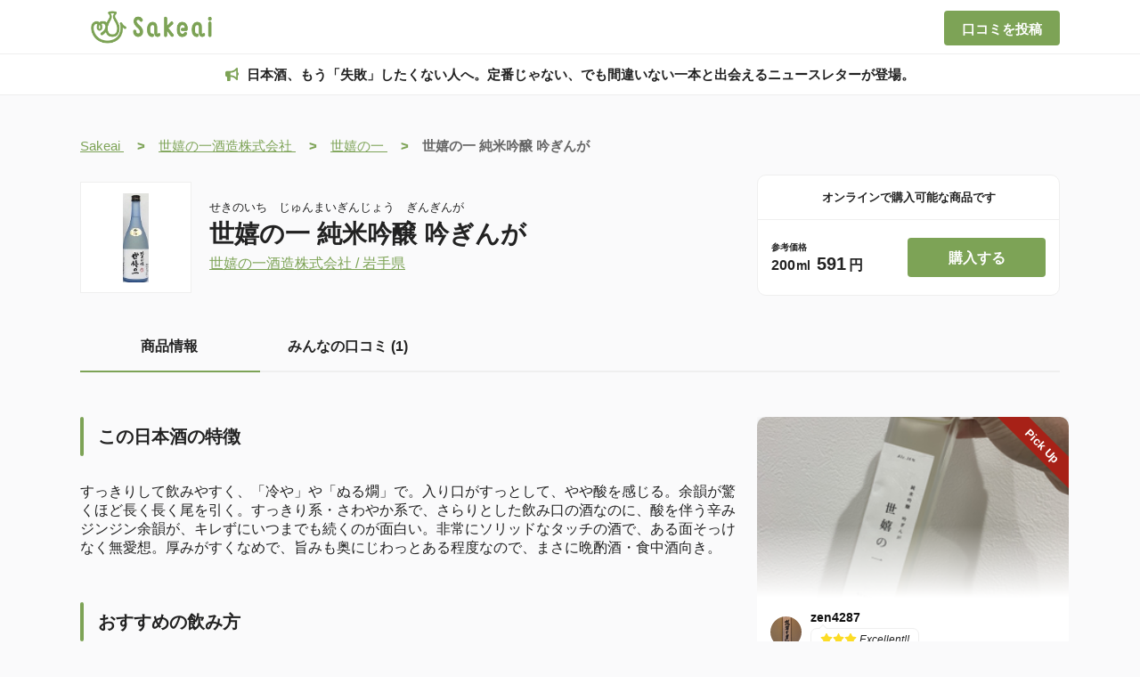

--- FILE ---
content_type: text/html;charset=UTF-8
request_url: https://www.sakeai.com/sake/597
body_size: 19022
content:
<!DOCTYPE html>
<html lang="ja" data-n-head="%7B%22lang%22:%7B%22ssr%22:%22ja%22%7D%7D">
  <head >
    <title>世嬉の一 純米吟醸 吟ぎんがの特徴やおすすめの飲み方を紹介！ | 日本酒ならSakeai（サケアイ）</title><meta data-n-head="ssr" charset="utf-8"><meta data-n-head="ssr" name="viewport" content="width=device-width, initial-scale=1"><meta data-n-head="ssr" name="google-site-verification" content="F0QwaHMveirTsxbBTc_YOkXMei1qnEpDtaIcbeYNWR0"><meta data-n-head="ssr" data-hid="keywords" name="keywords" content="日本酒,にほんしゅ,開拓,記録,AI,おすすめ,sakeai,Sakeai,サケアイ"><meta data-n-head="ssr" data-hid="og:site_name" property="og:site_name" content="Sakeai（サケアイ）"><meta data-n-head="ssr" data-hid="og:type" property="og:type" content="website"><meta data-n-head="ssr" data-hid="og:url" property="og:url" content="https://sakeai.com"><meta data-n-head="ssr" name="twitter:card" content="summary"><meta data-n-head="ssr" name="twitter:site" content="@Sakeai_official"><meta data-n-head="ssr" data-hid="description" name="description" content=" 日本酒「世嬉の一 純米吟醸 吟ぎんが（せきのいち　じゅんまいぎんじょう　ぎんぎんが）」の魅力的な要素や最適な楽しみ方について解説！お好きな料理とのペアリングのヒントもお楽しみください！日本酒の登録数業界No.1の口コミサービス「Sakeai」で自分にあった日本酒を見つけよう！"><meta data-n-head="ssr" data-hid="og:title" property="og:title" content="世嬉の一 純米吟醸 吟ぎんがの特徴やおすすめの飲み方を紹介！ | 日本酒ならSakeai（サケアイ）"><meta data-n-head="ssr" data-hid="og:description" property="og:description" content=" 日本酒「世嬉の一 純米吟醸 吟ぎんが（せきのいち　じゅんまいぎんじょう　ぎんぎんが）」の魅力的な要素や最適な楽しみ方について解説！お好きな料理とのペアリングのヒントもお楽しみください！日本酒の登録数業界No.1の口コミサービス「Sakeai」で自分にあった日本酒を見つけよう！"><meta data-n-head="ssr" data-hid="og:image" property="og:image" content="https://img.sakeai.com/s3/sake_images/contain/300/300/597.png"><meta data-n-head="ssr" name="twitter:image" content="https://img.sakeai.com/s3/sake_images/contain/300/300/597.png"><link data-n-head="ssr" rel="icon" type="image/x-icon" href="/favicon.png"><link data-n-head="ssr" rel="apple-touch-icon" type="image/x-icon" href="/favicon.jpg"><link data-n-head="ssr" rel="canonical" href="https://sakeai.com//sake/597"><script data-n-head="ssr">{
  "@context" : "http://schema.org",
  "@type" : "WebSite",
  "name" : "サケアイ",
  "url" : "https://www.sakeai.com/"
}</script><script data-n-head="ssr" src="https://www.googletagmanager.com/gtag/js?id=G-STT7X1MEV5" async></script><link rel="modulepreload" as="script" crossorigin href="/_nuxt/012aa3b.js"><link rel="modulepreload" as="script" crossorigin href="/_nuxt/632e859.js"><link rel="modulepreload" as="script" crossorigin href="/_nuxt/849c35f.js"><link rel="modulepreload" as="script" crossorigin href="/_nuxt/cd15c3c.js"><link rel="modulepreload" as="script" crossorigin href="/_nuxt/f1d0324.js"><link rel="modulepreload" as="script" crossorigin href="/_nuxt/661c978.js"><link rel="modulepreload" as="script" crossorigin href="/_nuxt/5fe425f.js"><link rel="modulepreload" as="script" crossorigin href="/_nuxt/003e404.js"><link rel="modulepreload" as="script" crossorigin href="/_nuxt/83c0325.js"><link rel="prefetch" as="script" crossorigin href="/_nuxt/06155db.js"><link rel="prefetch" as="script" crossorigin href="/_nuxt/0685293.js"><link rel="prefetch" as="script" crossorigin href="/_nuxt/070d29d.js"><link rel="prefetch" as="script" crossorigin href="/_nuxt/0751a9b.js"><link rel="prefetch" as="script" crossorigin href="/_nuxt/0770002.js"><link rel="prefetch" as="script" crossorigin href="/_nuxt/07788fe.js"><link rel="prefetch" as="script" crossorigin href="/_nuxt/079f2bf.js"><link rel="prefetch" as="script" crossorigin href="/_nuxt/0849ea3.js"><link rel="prefetch" as="script" crossorigin href="/_nuxt/0dec93b.js"><link rel="prefetch" as="script" crossorigin href="/_nuxt/106873f.js"><link rel="prefetch" as="script" crossorigin href="/_nuxt/1132826.js"><link rel="prefetch" as="script" crossorigin href="/_nuxt/12a6020.js"><link rel="prefetch" as="script" crossorigin href="/_nuxt/13c9b92.js"><link rel="prefetch" as="script" crossorigin href="/_nuxt/146cf81.js"><link rel="prefetch" as="script" crossorigin href="/_nuxt/1808644.js"><link rel="prefetch" as="script" crossorigin href="/_nuxt/1938c06.js"><link rel="prefetch" as="script" crossorigin href="/_nuxt/1af70f3.js"><link rel="prefetch" as="script" crossorigin href="/_nuxt/1c76d6b.js"><link rel="prefetch" as="script" crossorigin href="/_nuxt/1caa07b.js"><link rel="prefetch" as="script" crossorigin href="/_nuxt/202ba65.js"><link rel="prefetch" as="script" crossorigin href="/_nuxt/2137783.js"><link rel="prefetch" as="script" crossorigin href="/_nuxt/2326749.js"><link rel="prefetch" as="script" crossorigin href="/_nuxt/24f25a0.js"><link rel="prefetch" as="script" crossorigin href="/_nuxt/259eeb1.js"><link rel="prefetch" as="script" crossorigin href="/_nuxt/25c8963.js"><link rel="prefetch" as="script" crossorigin href="/_nuxt/26fa096.js"><link rel="prefetch" as="script" crossorigin href="/_nuxt/27c981a.js"><link rel="prefetch" as="script" crossorigin href="/_nuxt/2b2f90e.js"><link rel="prefetch" as="script" crossorigin href="/_nuxt/2c68581.js"><link rel="prefetch" as="script" crossorigin href="/_nuxt/2cf81b8.js"><link rel="prefetch" as="script" crossorigin href="/_nuxt/2d5e63f.js"><link rel="prefetch" as="script" crossorigin href="/_nuxt/2f9bd92.js"><link rel="prefetch" as="script" crossorigin href="/_nuxt/306387c.js"><link rel="prefetch" as="script" crossorigin href="/_nuxt/3179c51.js"><link rel="prefetch" as="script" crossorigin href="/_nuxt/3196dc4.js"><link rel="prefetch" as="script" crossorigin href="/_nuxt/3358fc2.js"><link rel="prefetch" as="script" crossorigin href="/_nuxt/33ebf5b.js"><link rel="prefetch" as="script" crossorigin href="/_nuxt/350d6d0.js"><link rel="prefetch" as="script" crossorigin href="/_nuxt/356f008.js"><link rel="prefetch" as="script" crossorigin href="/_nuxt/365d554.js"><link rel="prefetch" as="script" crossorigin href="/_nuxt/37055d8.js"><link rel="prefetch" as="script" crossorigin href="/_nuxt/37af12a.js"><link rel="prefetch" as="script" crossorigin href="/_nuxt/37b5c0d.js"><link rel="prefetch" as="script" crossorigin href="/_nuxt/37d24d3.js"><link rel="prefetch" as="script" crossorigin href="/_nuxt/386891e.js"><link rel="prefetch" as="script" crossorigin href="/_nuxt/38821ee.js"><link rel="prefetch" as="script" crossorigin href="/_nuxt/39b73db.js"><link rel="prefetch" as="script" crossorigin href="/_nuxt/3fc214a.js"><link rel="prefetch" as="script" crossorigin href="/_nuxt/4212502.js"><link rel="prefetch" as="script" crossorigin href="/_nuxt/45aac3d.js"><link rel="prefetch" as="script" crossorigin href="/_nuxt/470a48f.js"><link rel="prefetch" as="script" crossorigin href="/_nuxt/4867f65.js"><link rel="prefetch" as="script" crossorigin href="/_nuxt/49a24f0.js"><link rel="prefetch" as="script" crossorigin href="/_nuxt/4bbe071.js"><link rel="prefetch" as="script" crossorigin href="/_nuxt/4be6bb0.js"><link rel="prefetch" as="script" crossorigin href="/_nuxt/4cc1e58.js"><link rel="prefetch" as="script" crossorigin href="/_nuxt/4d0c2bf.js"><link rel="prefetch" as="script" crossorigin href="/_nuxt/4f7269b.js"><link rel="prefetch" as="script" crossorigin href="/_nuxt/4fe8593.js"><link rel="prefetch" as="script" crossorigin href="/_nuxt/508cef8.js"><link rel="prefetch" as="script" crossorigin href="/_nuxt/51b495a.js"><link rel="prefetch" as="script" crossorigin href="/_nuxt/53501f5.js"><link rel="prefetch" as="script" crossorigin href="/_nuxt/597ce8b.js"><link rel="prefetch" as="script" crossorigin href="/_nuxt/5dbbcfe.js"><link rel="prefetch" as="script" crossorigin href="/_nuxt/657eae9.js"><link rel="prefetch" as="script" crossorigin href="/_nuxt/681ad25.js"><link rel="prefetch" as="script" crossorigin href="/_nuxt/69434f1.js"><link rel="prefetch" as="script" crossorigin href="/_nuxt/6998f48.js"><link rel="prefetch" as="script" crossorigin href="/_nuxt/6a4aa6e.js"><link rel="prefetch" as="script" crossorigin href="/_nuxt/6bf148c.js"><link rel="prefetch" as="script" crossorigin href="/_nuxt/6db6047.js"><link rel="prefetch" as="script" crossorigin href="/_nuxt/6fdef83.js"><link rel="prefetch" as="script" crossorigin href="/_nuxt/6fe5143.js"><link rel="prefetch" as="script" crossorigin href="/_nuxt/718f52d.js"><link rel="prefetch" as="script" crossorigin href="/_nuxt/742656b.js"><link rel="prefetch" as="script" crossorigin href="/_nuxt/7494cf1.js"><link rel="prefetch" as="script" crossorigin href="/_nuxt/76c5756.js"><link rel="prefetch" as="script" crossorigin href="/_nuxt/78624e0.js"><link rel="prefetch" as="script" crossorigin href="/_nuxt/79f2467.js"><link rel="prefetch" as="script" crossorigin href="/_nuxt/7a0a181.js"><link rel="prefetch" as="script" crossorigin href="/_nuxt/7ca075f.js"><link rel="prefetch" as="script" crossorigin href="/_nuxt/7ddb834.js"><link rel="prefetch" as="script" crossorigin href="/_nuxt/7fb460b.js"><link rel="prefetch" as="script" crossorigin href="/_nuxt/8065eea.js"><link rel="prefetch" as="script" crossorigin href="/_nuxt/8068857.js"><link rel="prefetch" as="script" crossorigin href="/_nuxt/80cc392.js"><link rel="prefetch" as="script" crossorigin href="/_nuxt/840b725.js"><link rel="prefetch" as="script" crossorigin href="/_nuxt/86314df.js"><link rel="prefetch" as="script" crossorigin href="/_nuxt/883c1dc.js"><link rel="prefetch" as="script" crossorigin href="/_nuxt/88532c0.js"><link rel="prefetch" as="script" crossorigin href="/_nuxt/8858845.js"><link rel="prefetch" as="script" crossorigin href="/_nuxt/89c59c1.js"><link rel="prefetch" as="script" crossorigin href="/_nuxt/8a53f9a.js"><link rel="prefetch" as="script" crossorigin href="/_nuxt/8ac132b.js"><link rel="prefetch" as="script" crossorigin href="/_nuxt/8c1b0cc.js"><link rel="prefetch" as="script" crossorigin href="/_nuxt/8d1b7fd.js"><link rel="prefetch" as="script" crossorigin href="/_nuxt/8e56fca.js"><link rel="prefetch" as="script" crossorigin href="/_nuxt/8e83fc2.js"><link rel="prefetch" as="script" crossorigin href="/_nuxt/91c41dc.js"><link rel="prefetch" as="script" crossorigin href="/_nuxt/92c6af1.js"><link rel="prefetch" as="script" crossorigin href="/_nuxt/92fa726.js"><link rel="prefetch" as="script" crossorigin href="/_nuxt/938961a.js"><link rel="prefetch" as="script" crossorigin href="/_nuxt/9625c3b.js"><link rel="prefetch" as="script" crossorigin href="/_nuxt/980876e.js"><link rel="prefetch" as="script" crossorigin href="/_nuxt/9b2799f.js"><link rel="prefetch" as="script" crossorigin href="/_nuxt/9d02fed.js"><link rel="prefetch" as="script" crossorigin href="/_nuxt/9ddd925.js"><link rel="prefetch" as="script" crossorigin href="/_nuxt/9f4afe3.js"><link rel="prefetch" as="script" crossorigin href="/_nuxt/9f72fba.js"><link rel="prefetch" as="script" crossorigin href="/_nuxt/9f73a0f.js"><link rel="prefetch" as="script" crossorigin href="/_nuxt/a01d4e2.js"><link rel="prefetch" as="script" crossorigin href="/_nuxt/a149e2d.js"><link rel="prefetch" as="script" crossorigin href="/_nuxt/a336f79.js"><link rel="prefetch" as="script" crossorigin href="/_nuxt/a5b05da.js"><link rel="prefetch" as="script" crossorigin href="/_nuxt/a880ca0.js"><link rel="prefetch" as="script" crossorigin href="/_nuxt/a91598d.js"><link rel="prefetch" as="script" crossorigin href="/_nuxt/a9df5ed.js"><link rel="prefetch" as="script" crossorigin href="/_nuxt/ab077aa.js"><link rel="prefetch" as="script" crossorigin href="/_nuxt/ab510a7.js"><link rel="prefetch" as="script" crossorigin href="/_nuxt/ad1da36.js"><link rel="prefetch" as="script" crossorigin href="/_nuxt/ae4cc00.js"><link rel="prefetch" as="script" crossorigin href="/_nuxt/aff6915.js"><link rel="prefetch" as="script" crossorigin href="/_nuxt/b078a0b.js"><link rel="prefetch" as="script" crossorigin href="/_nuxt/b22d3c6.js"><link rel="prefetch" as="script" crossorigin href="/_nuxt/b75e6af.js"><link rel="prefetch" as="script" crossorigin href="/_nuxt/b77a1cb.js"><link rel="prefetch" as="script" crossorigin href="/_nuxt/b9073a6.js"><link rel="prefetch" as="script" crossorigin href="/_nuxt/ba93eab.js"><link rel="prefetch" as="script" crossorigin href="/_nuxt/bb7c5e0.js"><link rel="prefetch" as="script" crossorigin href="/_nuxt/bd3c6d1.js"><link rel="prefetch" as="script" crossorigin href="/_nuxt/bf6dfc1.js"><link rel="prefetch" as="script" crossorigin href="/_nuxt/bfa1cf5.js"><link rel="prefetch" as="script" crossorigin href="/_nuxt/c061076.js"><link rel="prefetch" as="script" crossorigin href="/_nuxt/c4bb0ad.js"><link rel="prefetch" as="script" crossorigin href="/_nuxt/c8bfdbc.js"><link rel="prefetch" as="script" crossorigin href="/_nuxt/ca4b87e.js"><link rel="prefetch" as="script" crossorigin href="/_nuxt/caf1af0.js"><link rel="prefetch" as="script" crossorigin href="/_nuxt/cb368e4.js"><link rel="prefetch" as="script" crossorigin href="/_nuxt/ccbed5f.js"><link rel="prefetch" as="script" crossorigin href="/_nuxt/ccfdd42.js"><link rel="prefetch" as="script" crossorigin href="/_nuxt/ce27bf2.js"><link rel="prefetch" as="script" crossorigin href="/_nuxt/ce710ec.js"><link rel="prefetch" as="script" crossorigin href="/_nuxt/cf303d6.js"><link rel="prefetch" as="script" crossorigin href="/_nuxt/d178131.js"><link rel="prefetch" as="script" crossorigin href="/_nuxt/d1e91ca.js"><link rel="prefetch" as="script" crossorigin href="/_nuxt/d2db30e.js"><link rel="prefetch" as="script" crossorigin href="/_nuxt/d33e492.js"><link rel="prefetch" as="script" crossorigin href="/_nuxt/d5059ff.js"><link rel="prefetch" as="script" crossorigin href="/_nuxt/d74e356.js"><link rel="prefetch" as="script" crossorigin href="/_nuxt/d90f298.js"><link rel="prefetch" as="script" crossorigin href="/_nuxt/dab3eaa.js"><link rel="prefetch" as="script" crossorigin href="/_nuxt/dc60736.js"><link rel="prefetch" as="script" crossorigin href="/_nuxt/dcc4da5.js"><link rel="prefetch" as="script" crossorigin href="/_nuxt/e57d66a.js"><link rel="prefetch" as="script" crossorigin href="/_nuxt/e5f18da.js"><link rel="prefetch" as="script" crossorigin href="/_nuxt/e6d5352.js"><link rel="prefetch" as="script" crossorigin href="/_nuxt/e6d86fa.js"><link rel="prefetch" as="script" crossorigin href="/_nuxt/e70396f.js"><link rel="prefetch" as="script" crossorigin href="/_nuxt/e77cb20.js"><link rel="prefetch" as="script" crossorigin href="/_nuxt/e82053c.js"><link rel="prefetch" as="script" crossorigin href="/_nuxt/eb42322.js"><link rel="prefetch" as="script" crossorigin href="/_nuxt/f22cff7.js"><link rel="prefetch" as="script" crossorigin href="/_nuxt/f3191a9.js"><link rel="prefetch" as="script" crossorigin href="/_nuxt/f498220.js"><link rel="prefetch" as="script" crossorigin href="/_nuxt/f5c4d0b.js"><link rel="prefetch" as="script" crossorigin href="/_nuxt/f658c7d.js"><link rel="prefetch" as="script" crossorigin href="/_nuxt/f72694f.js"><link rel="prefetch" as="script" crossorigin href="/_nuxt/f7d70fb.js"><link rel="prefetch" as="script" crossorigin href="/_nuxt/fb05aeb.js"><link rel="prefetch" as="script" crossorigin href="/_nuxt/fef7259.js"><link rel="prefetch" as="script" crossorigin href="/_nuxt/ff4dc06.js"><link rel="prefetch" as="script" crossorigin href="/_nuxt/fffb432.js"><link rel="prefetch" as="image" type="image/png" href="/_nuxt/img/sakeai_logo_clear.5e40623.png"><link rel="prefetch" as="image" type="image/png" href="/_nuxt/img/apple-button.b6ad372.png"><link rel="prefetch" as="image" type="image/png" href="/_nuxt/img/google-button.731292e.png"><link rel="prefetch" as="image" type="image/jpeg" href="/_nuxt/img/to_app_banner.f13a37d.jpg"><link rel="prefetch" as="image" type="image/svg+xml" href="/_nuxt/img/twitter_icon.08a15b5.svg"><link rel="prefetch" as="image" type="image/png" href="/_nuxt/img/map_pin.5be1d28.png"><style data-vue-ssr-id="37eadfbe:0,07eb2ef4:0 a8d4cea6:0,04f65c41:0,0cb58469:0,39355948:0,1731fa22:0,3464cbfe:0,3d7eb9ee:0,618df8ce:0,0d4ba516:0,861985f0:0,9e451856:0,032ab6b2:0,560f94c4:0,c759e7a6:0,63b688ae:0,6cbfc6c0:0,ebae3394:0,5e3cecec:0,84ba2708:0,59fb8b4f:0,4ba2bcdd:0,57bba8ac:0">.svg-inline--fa,svg:not(:root).svg-inline--fa{overflow:visible}.svg-inline--fa{display:inline-block;font-size:inherit;height:1em;vertical-align:-.125em}.svg-inline--fa.fa-lg{vertical-align:-.225em}.svg-inline--fa.fa-w-1{width:.0625em}.svg-inline--fa.fa-w-2{width:.125em}.svg-inline--fa.fa-w-3{width:.1875em}.svg-inline--fa.fa-w-4{width:.25em}.svg-inline--fa.fa-w-5{width:.3125em}.svg-inline--fa.fa-w-6{width:.375em}.svg-inline--fa.fa-w-7{width:.4375em}.svg-inline--fa.fa-w-8{width:.5em}.svg-inline--fa.fa-w-9{width:.5625em}.svg-inline--fa.fa-w-10{width:.625em}.svg-inline--fa.fa-w-11{width:.6875em}.svg-inline--fa.fa-w-12{width:.75em}.svg-inline--fa.fa-w-13{width:.8125em}.svg-inline--fa.fa-w-14{width:.875em}.svg-inline--fa.fa-w-15{width:.9375em}.svg-inline--fa.fa-w-16{width:1em}.svg-inline--fa.fa-w-17{width:1.0625em}.svg-inline--fa.fa-w-18{width:1.125em}.svg-inline--fa.fa-w-19{width:1.1875em}.svg-inline--fa.fa-w-20{width:1.25em}.svg-inline--fa.fa-pull-left{margin-right:.3em;width:auto}.svg-inline--fa.fa-pull-right{margin-left:.3em;width:auto}.svg-inline--fa.fa-border{height:1.5em}.svg-inline--fa.fa-li{width:2em}.svg-inline--fa.fa-fw{width:1.25em}.fa-layers svg.svg-inline--fa{bottom:0;left:0;margin:auto;position:absolute;right:0;top:0}.fa-layers{display:inline-block;height:1em;position:relative;text-align:center;vertical-align:-.125em;width:1em}.fa-layers svg.svg-inline--fa{transform-origin:center center}.fa-layers-counter,.fa-layers-text{display:inline-block;position:absolute;text-align:center}.fa-layers-text{left:50%;top:50%;transform:translate(-50%,-50%);transform-origin:center center}.fa-layers-counter{background-color:#ff253a;border-radius:1em;box-sizing:border-box;color:#fff;height:1.5em;line-height:1;max-width:5em;min-width:1.5em;overflow:hidden;padding:.25em;right:0;text-overflow:ellipsis;top:0;transform:scale(.25);transform-origin:top right}.fa-layers-bottom-right{bottom:0;right:0;top:auto;transform:scale(.25);transform-origin:bottom right}.fa-layers-bottom-left{bottom:0;left:0;right:auto;top:auto;transform:scale(.25);transform-origin:bottom left}.fa-layers-top-right{right:0;top:0;transform:scale(.25);transform-origin:top right}.fa-layers-top-left{left:0;right:auto;top:0;transform:scale(.25);transform-origin:top left}.fa-lg{font-size:1.33333em;line-height:.75em;vertical-align:-.0667em}.fa-xs{font-size:.75em}.fa-sm{font-size:.875em}.fa-1x{font-size:1em}.fa-2x{font-size:2em}.fa-3x{font-size:3em}.fa-4x{font-size:4em}.fa-5x{font-size:5em}.fa-6x{font-size:6em}.fa-7x{font-size:7em}.fa-8x{font-size:8em}.fa-9x{font-size:9em}.fa-10x{font-size:10em}.fa-fw{text-align:center;width:1.25em}.fa-ul{list-style-type:none;margin-left:2.5em;padding-left:0}.fa-ul>li{position:relative}.fa-li{left:-2em;line-height:inherit;position:absolute;text-align:center;width:2em}.fa-border{border:.08em solid #eee;border-radius:.1em;padding:.2em .25em .15em}.fa-pull-left{float:left}.fa-pull-right{float:right}.fa.fa-pull-left,.fab.fa-pull-left,.fal.fa-pull-left,.far.fa-pull-left,.fas.fa-pull-left{margin-right:.3em}.fa.fa-pull-right,.fab.fa-pull-right,.fal.fa-pull-right,.far.fa-pull-right,.fas.fa-pull-right{margin-left:.3em}.fa-spin{animation:fa-spin 2s linear infinite}.fa-pulse{animation:fa-spin 1s steps(8) infinite}@keyframes fa-spin{0%{transform:rotate(0deg)}to{transform:rotate(1turn)}}.fa-rotate-90{-ms-filter:"progid:DXImageTransform.Microsoft.BasicImage(rotation=1)";transform:rotate(90deg)}.fa-rotate-180{-ms-filter:"progid:DXImageTransform.Microsoft.BasicImage(rotation=2)";transform:rotate(180deg)}.fa-rotate-270{-ms-filter:"progid:DXImageTransform.Microsoft.BasicImage(rotation=3)";transform:rotate(270deg)}.fa-flip-horizontal{-ms-filter:"progid:DXImageTransform.Microsoft.BasicImage(rotation=0, mirror=1)";transform:scaleX(-1)}.fa-flip-vertical{transform:scaleY(-1)}.fa-flip-both,.fa-flip-horizontal.fa-flip-vertical,.fa-flip-vertical{-ms-filter:"progid:DXImageTransform.Microsoft.BasicImage(rotation=2, mirror=1)"}.fa-flip-both,.fa-flip-horizontal.fa-flip-vertical{transform:scale(-1)}:root .fa-flip-both,:root .fa-flip-horizontal,:root .fa-flip-vertical,:root .fa-rotate-180,:root .fa-rotate-270,:root .fa-rotate-90{filter:none}.fa-stack{display:inline-block;height:2em;position:relative;width:2.5em}.fa-stack-1x,.fa-stack-2x{bottom:0;left:0;margin:auto;position:absolute;right:0;top:0}.svg-inline--fa.fa-stack-1x{height:1em;width:1.25em}.svg-inline--fa.fa-stack-2x{height:2em;width:2.5em}.fa-inverse{color:#fff}.sr-only{border:0;clip:rect(0,0,0,0);height:1px;margin:-1px;overflow:hidden;padding:0;position:absolute;width:1px}.sr-only-focusable:active,.sr-only-focusable:focus{clip:auto;height:auto;margin:0;overflow:visible;position:static;width:auto}.svg-inline--fa .fa-primary{fill:currentColor;fill:var(--fa-primary-color,currentColor);opacity:1;opacity:var(--fa-primary-opacity,1)}.svg-inline--fa .fa-secondary{fill:currentColor;fill:var(--fa-secondary-color,currentColor)}.svg-inline--fa .fa-secondary,.svg-inline--fa.fa-swap-opacity .fa-primary{opacity:.4;opacity:var(--fa-secondary-opacity,.4)}.svg-inline--fa.fa-swap-opacity .fa-secondary{opacity:1;opacity:var(--fa-primary-opacity,1)}.svg-inline--fa mask .fa-primary,.svg-inline--fa mask .fa-secondary{fill:#000}.fad.fa-inverse{color:#fff}
body{background-color:#fafafb;display:flex;flex-direction:column;margin:0}.main-content{padding-top:105px}.pc-section-title{color:#222;font-family:"Avenir","Helvetica Neue","Helvetica","Arial","ヒラギノ角ゴ Pro W3","Hiragino Kaku Gothic Pro","メイリオ","Meiryo","游ゴシック","Yu Gothic","ＭＳ Ｐゴシック",sans-serif;font-size:20px;font-weight:700;line-height:44px;margin-bottom:20px;padding-left:20px;position:relative}.pc-section-title:before{background:#7da356;border-radius:2px;content:"";display:block;height:44px;left:0;position:absolute;top:calc(50% - 22px);width:4px}.sp-section-title{color:#222;font-family:"Avenir","Helvetica Neue","Helvetica","Arial","ヒラギノ角ゴ Pro W3","Hiragino Kaku Gothic Pro","メイリオ","Meiryo","游ゴシック","Yu Gothic","ＭＳ Ｐゴシック",sans-serif;font-size:18px;font-weight:700;line-height:34px;padding-left:20px;position:relative}.sp-section-title:before{background:#7da356;border-radius:2px;content:"";display:block;height:34px;left:0;position:absolute;top:calc(50% - 17px);width:4px}.sp-section-title-long{color:#222;font-family:"Avenir","Helvetica Neue","Helvetica","Arial","ヒラギノ角ゴ Pro W3","Hiragino Kaku Gothic Pro","メイリオ","Meiryo","游ゴシック","Yu Gothic","ＭＳ Ｐゴシック",sans-serif;font-size:18px;font-weight:700;padding-left:20px;position:relative}.sp-section-title-long:before{background:#7da356;border-radius:2px;content:"";display:block;height:58px;left:0;position:absolute;top:calc(50% - 29px);width:4px}.sp-top-section-title{color:#222;font-family:"Avenir","Helvetica Neue","Helvetica","Arial","ヒラギノ角ゴ Pro W3","Hiragino Kaku Gothic Pro","メイリオ","Meiryo","游ゴシック","Yu Gothic","ＭＳ Ｐゴシック",sans-serif;font-size:18px;font-weight:700;line-height:38px;padding-left:18px;position:relative}.sp-top-section-title:before{background:#7da356;border-radius:2px;content:"";display:block;height:38px;left:0;position:absolute;top:calc(50% - 19px);width:4px}.modal-body{overflow-y:hidden;position:fixed;width:100%}.hidden-scroll-bar{-ms-overflow-style:none;scrollbar-width:none}.hidden-scroll-bar::-webkit-scrollbar{display:none}.button-normal{background:#7da356;border:none;border-radius:4px;color:#fff;text-align:center;-webkit-text-decoration:none;text-decoration:none;transition:.5s}.button-normal.pc:hover{background:#638244}.button-light{background:#fff;border:2px solid #efefef;border-radius:4px;color:#222;text-align:center;-webkit-text-decoration:none;text-decoration:none;transition:.5s}.button-light.pc:hover{border-color:#7da356}.arrow-link-item a{color:#222;font-family:"Avenir","Helvetica Neue","Helvetica","Arial","ヒラギノ角ゴ Pro W3","Hiragino Kaku Gothic Pro","メイリオ","Meiryo","游ゴシック","Yu Gothic","ＭＳ Ｐゴシック",sans-serif;font-size:16px;font-weight:400;padding-left:20px;position:relative;-webkit-text-decoration:none;text-decoration:none;transition:.5s}.arrow-link-item a:before{border-right:.15em solid #7da356;border-top:.15em solid #7da356;content:"";height:8px;left:-5px;position:absolute;top:calc(50% - 5px);transform:rotate(45deg);transition:.5s;width:8px}.arrow-link-item a:hover{color:#7da356}.arrow-link-item a:hover:before{left:-2px}.arrow-link-item-sp a{color:#222;font-family:"Avenir","Helvetica Neue","Helvetica","Arial","ヒラギノ角ゴ Pro W3","Hiragino Kaku Gothic Pro","メイリオ","Meiryo","游ゴシック","Yu Gothic","ＭＳ Ｐゴシック",sans-serif;font-size:15px;font-weight:400;padding-left:20px;position:relative;-webkit-text-decoration:none;text-decoration:none;transition:.5s}.arrow-link-item-sp a:before{border-right:.15em solid #7da356;border-top:.15em solid #7da356;content:"";height:8px;left:-5px;position:absolute;top:calc(50% - 5px);transform:rotate(45deg);transition:.5s;width:8px}.nuxt-progress{background-color:#000;height:2px;left:0;opacity:1;position:fixed;right:0;top:0;transition:width .1s,opacity .4s;width:0;z-index:999999}.nuxt-progress.nuxt-progress-notransition{transition:none}.nuxt-progress-failed{background-color:red}
.header[data-v-6e0bdd7e]{background-color:#fff;border:1px #eee;border-bottom:1px solid #eee;height:60px;position:fixed;width:100%;z-index:100}.header .header-content[data-v-6e0bdd7e]{margin:auto;max-width:1100px}.header .header-content .logo-link[data-v-6e0bdd7e]{float:left}.header .header-content .logo-link .logo[data-v-6e0bdd7e]{margin:5px}.header .header-content .review-button[data-v-6e0bdd7e]{float:right;font-family:"Avenir","Helvetica Neue","Helvetica","Arial","ヒラギノ角ゴ Pro W3","Hiragino Kaku Gothic Pro","メイリオ","Meiryo","游ゴシック","Yu Gothic","ＭＳ Ｐゴシック",sans-serif;font-size:15px;font-weight:700;height:39px;line-height:39px;margin:12px 0;width:130px}
.modal__overlay[data-v-e5a702c2]{align-items:center;background:rgba(0,0,0,.8);display:flex;height:100%;justify-content:center;left:0;position:fixed;top:0;width:100%;z-index:100}.modal__overlay .close-button[data-v-e5a702c2]{border-radius:50%;font-size:30px;font-weight:100;height:74px;left:calc(50% + 220px);position:absolute;text-align:center;top:calc(50% - 245px);width:74px;z-index:200;z-index:300}.modal__overlay .close-button[data-v-e5a702c2]:hover{background-color:hsla(0,0%,100%,.1)}.modal__overlay .close-button .x-left[data-v-e5a702c2]{margin-left:5px;margin-top:35px;transform:rotate(45deg);z-index:200}.modal__overlay .close-button .x-right[data-v-e5a702c2]{margin-left:5px;margin-top:-16px;transform:rotate(-45deg);z-index:200}.modal__overlay .close-button .close-text[data-v-e5a702c2]{color:#fff;font-family:"Avenir","Helvetica Neue","Helvetica","Arial","ヒラギノ角ゴ Pro W3","Hiragino Kaku Gothic Pro","メイリオ","Meiryo","游ゴシック","Yu Gothic","ＭＳ Ｐゴシック",sans-serif;font-size:14px;font-weight:700;margin-left:-3px;margin-top:-5px;padding:30px 0 0 6px}.modal__window[data-v-e5a702c2]{background-color:#fff;height:470px;overflow:hidden;position:relative;width:400px}.modal__content[data-v-e5a702c2]{height:100%;width:100%}.modal__content .to-app-banner[data-v-e5a702c2]{-o-object-fit:contain;object-fit:contain;width:100%}.modal__content .app-button[data-v-e5a702c2]{position:relative}.modal__content .app-button .apple-button[data-v-e5a702c2]{cursor:pointer;height:65px;left:35px;position:absolute;top:10px;width:auto}.modal__content .app-button .google-button[data-v-e5a702c2]{cursor:pointer;height:65px;left:205px;position:absolute;top:10px;width:auto}.modal-enter-active[data-v-e5a702c2],.modal-leave-active[data-v-e5a702c2]{transition:opacity .4s}.modal-enter-active .close-button[data-v-e5a702c2],.modal-enter-active .modal__window[data-v-e5a702c2],.modal-leave-active .close-button[data-v-e5a702c2],.modal-leave-active .modal__window[data-v-e5a702c2]{transition:opacity .4s,transform .4s}.modal-leave-active[data-v-e5a702c2]{transition:opacity .6s ease .4s}.modal-enter[data-v-e5a702c2],.modal-leave-to[data-v-e5a702c2]{opacity:0}.modal-enter .close-button[data-v-e5a702c2],.modal-enter .modal__window[data-v-e5a702c2],.modal-leave-to .close-button[data-v-e5a702c2],.modal-leave-to .modal__window[data-v-e5a702c2]{opacity:0;transform:translateY(-20px)}
.ad[data-v-44c8cd44]{background-color:#fff;border:1px #eee;border-bottom:1px solid #eee;height:45px;margin-top:61px;position:fixed;width:100%;z-index:100}.ad .ad-link[data-v-44c8cd44]{color:#222;display:block;font-family:"Avenir","Helvetica Neue","Helvetica","Arial","ヒラギノ角ゴ Pro W3","Hiragino Kaku Gothic Pro","メイリオ","Meiryo","游ゴシック","Yu Gothic","ＭＳ Ｐゴシック",sans-serif;font-size:15px;font-weight:700;height:100%;line-height:45px;overflow:hidden;text-align:center;-webkit-text-decoration:none;text-decoration:none;width:100%}.ad .ad-link .bullhorn[data-v-44c8cd44]{color:#7da356;margin-right:5px}
.sake-pc[data-v-92a23eba]{margin:0 auto;width:1100px}.sake-pc .top-content[data-v-92a23eba]{display:flex}.sake-pc .top-content .sake-top-aria[data-v-92a23eba]{width:740px}.sake-pc .top-content .online-shops-aria[data-v-92a23eba]{margin-left:20px;width:340px}.sake-pc .tab-group[data-v-92a23eba]{margin-bottom:32px}.sake-pc .tab-group .tabs[data-v-92a23eba]{border-bottom:2px solid #efefef;display:flex;margin:0;padding:0 0 16px;width:100%}.sake-pc .tab-group .tabs .tab[data-v-92a23eba]{color:#222;cursor:pointer;font-family:"Avenir","Helvetica Neue","Helvetica","Arial","ヒラギノ角ゴ Pro W3","Hiragino Kaku Gothic Pro","メイリオ","Meiryo","游ゴシック","Yu Gothic","ＭＳ Ｐゴシック",sans-serif;font-size:16px;font-weight:700;list-style:none;text-align:center;width:200px}.sake-pc .tab-group .sake-underline[data-v-92a23eba]{margin-top:-2px}
.breadcrumb-trail[data-v-1ca1379c]{display:flex;margin-top:50px}.breadcrumb-trail .link[data-v-1ca1379c]{color:#7da356;font-family:"Avenir","Helvetica Neue","Helvetica","Arial","ヒラギノ角ゴ Pro W3","Hiragino Kaku Gothic Pro","メイリオ","Meiryo","游ゴシック","Yu Gothic","ＭＳ Ｐゴシック",sans-serif;font-size:15px;font-weight:400;text-decoration-color:#7da356}.breadcrumb-trail .link[data-v-1ca1379c]:hover{-webkit-text-decoration:none;text-decoration:none}.breadcrumb-trail .arrow[data-v-1ca1379c]{color:#7da356;margin:0 15px}.breadcrumb-trail .arrow[data-v-1ca1379c],.breadcrumb-trail .this-page[data-v-1ca1379c]{font-family:"Avenir","Helvetica Neue","Helvetica","Arial","ヒラギノ角ゴ Pro W3","Hiragino Kaku Gothic Pro","メイリオ","Meiryo","游ゴシック","Yu Gothic","ＭＳ Ｐゴシック",sans-serif;font-size:15px;font-weight:700}.breadcrumb-trail .this-page[data-v-1ca1379c]{color:#666}
.sake-abstract[data-v-81e9eb14]{display:flex;margin:30px 0 50px}.sake-abstract .sake-img[data-v-81e9eb14]{background-color:#fff;border:1px solid #efefef;height:123px;width:123px}.sake-abstract .sake-img img[data-v-81e9eb14]{height:100px;margin:12px 0;-o-object-fit:contain;object-fit:contain;width:100%}.sake-abstract .sake-info[data-v-81e9eb14]{margin:22px 0 22px 20px}.sake-abstract .sake-info .sake-name-kana[data-v-81e9eb14]{font-size:13px}.sake-abstract .sake-info .sake-name[data-v-81e9eb14],.sake-abstract .sake-info .sake-name-kana[data-v-81e9eb14]{color:#222;font-family:"Avenir","Helvetica Neue","Helvetica","Arial","ヒラギノ角ゴ Pro W3","Hiragino Kaku Gothic Pro","メイリオ","Meiryo","游ゴシック","Yu Gothic","ＭＳ Ｐゴシック",sans-serif;line-height:1;margin:0 0 10px}.sake-abstract .sake-info .sake-name[data-v-81e9eb14]{font-size:28px;font-weight:700}.sake-abstract .sake-info .vender-name[data-v-81e9eb14]{color:#7da356;font-family:"Avenir","Helvetica Neue","Helvetica","Arial","ヒラギノ角ゴ Pro W3","Hiragino Kaku Gothic Pro","メイリオ","Meiryo","游ゴシック","Yu Gothic","ＭＳ Ｐゴシック",sans-serif;font-size:16px;font-weight:400;line-height:1;text-decoration-color:#7da356}.sake-abstract .sake-info .vender-name[data-v-81e9eb14]:hover{-webkit-text-decoration:none;text-decoration:none}
.online-shops-preview[data-v-30906730]{background-color:#fff;border:1px solid #efefef;border-radius:10px;height:134px;margin:91px 0 46px;width:338px}.online-shops-preview .online-shops-preview-title[data-v-30906730]{border-bottom:1px solid #efefef;color:#222;font-family:"Avenir","Helvetica Neue","Helvetica","Arial","ヒラギノ角ゴ Pro W3","Hiragino Kaku Gothic Pro","メイリオ","Meiryo","游ゴシック","Yu Gothic","ＭＳ Ｐゴシック",sans-serif;font-size:13px;font-weight:700;height:49px;line-height:49px;text-align:center;width:100%}.online-shops-preview .online-shops-preview-content[data-v-30906730]{display:flex;margin:20px 15px}.online-shops-preview .online-shops-preview-content .place-aria[data-v-30906730]{margin-top:4px;width:153px}.online-shops-preview .online-shops-preview-content .place-aria .place-title[data-v-30906730]{font-size:10px}.online-shops-preview .online-shops-preview-content .place-aria .place-content[data-v-30906730],.online-shops-preview .online-shops-preview-content .place-aria .place-title[data-v-30906730]{color:#222;font-family:"Avenir","Helvetica Neue","Helvetica","Arial","ヒラギノ角ゴ Pro W3","Hiragino Kaku Gothic Pro","メイリオ","Meiryo","游ゴシック","Yu Gothic","ＭＳ Ｐゴシック",sans-serif;font-weight:700}.online-shops-preview .online-shops-preview-content .place-aria .place-content .volume .value[data-v-30906730]{font-size:16px}.online-shops-preview .online-shops-preview-content .place-aria .place-content .volume .unit[data-v-30906730]{font-size:14px;margin-left:-3px}.online-shops-preview .online-shops-preview-content .place-aria .place-content .place[data-v-30906730]{margin-left:3px}.online-shops-preview .online-shops-preview-content .place-aria .place-content .place .value[data-v-30906730]{font-size:20px}.online-shops-preview .online-shops-preview-content .place-aria .place-content .place .unit[data-v-30906730]{font-size:16px;margin-left:-3px}.online-shops-preview .online-shops-preview-content .buy-button[data-v-30906730]{height:44px;line-height:44px;width:155px}.online-shops-preview .online-shops-preview-content .buy-button button[data-v-30906730]{cursor:pointer;font-family:"Avenir","Helvetica Neue","Helvetica","Arial","ヒラギノ角ゴ Pro W3","Hiragino Kaku Gothic Pro","メイリオ","Meiryo","游ゴシック","Yu Gothic","ＭＳ Ｐゴシック",sans-serif;font-size:16px;font-weight:700;height:44px;line-height:44px;width:155px}.online-shop-modal .modal-main-content[data-v-30906730]{height:calc(100% - 100px);margin:0 40px;overflow-y:scroll;width:calc(100% - 80px)}.online-shop-modal .modal-main-content .modal-title[data-v-30906730]{color:#222;font-family:"Avenir","Helvetica Neue","Helvetica","Arial","ヒラギノ角ゴ Pro W3","Hiragino Kaku Gothic Pro","メイリオ","Meiryo","游ゴシック","Yu Gothic","ＭＳ Ｐゴシック",sans-serif;font-size:24px;font-weight:700;margin:50px 0;text-align:center}.online-shop-modal .modal-main-content .volume-aria[data-v-30906730]{margin-bottom:50px}.online-shop-modal .modal-main-content .volume-aria .volume[data-v-30906730]{background-color:#efefef;color:#222;font-family:"Avenir","Helvetica Neue","Helvetica","Arial","ヒラギノ角ゴ Pro W3","Hiragino Kaku Gothic Pro","メイリオ","Meiryo","游ゴシック","Yu Gothic","ＭＳ Ｐゴシック",sans-serif;font-size:14px;font-weight:700;height:30px;line-height:30px;padding-left:10px;width:100%}.online-shop-modal .modal-main-content .volume-aria .online-shop[data-v-30906730]{border-bottom:1px solid #efefef;padding:25px 0}.online-shop-modal .modal-main-content .volume-aria .online-shop a[data-v-30906730]{color:#222;display:flex;-webkit-text-decoration:none;text-decoration:none}.online-shop-modal .modal-main-content .volume-aria .online-shop a[data-v-30906730]:hover{color:#7da356}.online-shop-modal .modal-main-content .volume-aria .online-shop a .left-content[data-v-30906730]{width:calc(100% - 200px)}.online-shop-modal .modal-main-content .volume-aria .online-shop a .left-content .sake-name[data-v-30906730]{font-family:"Avenir","Helvetica Neue","Helvetica","Arial","ヒラギノ角ゴ Pro W3","Hiragino Kaku Gothic Pro","メイリオ","Meiryo","游ゴシック","Yu Gothic","ＭＳ Ｐゴシック",sans-serif;font-size:16px;font-weight:700;margin-bottom:5px}.online-shop-modal .modal-main-content .volume-aria .online-shop a .left-content .shop-name[data-v-30906730]{font-family:"Avenir","Helvetica Neue","Helvetica","Arial","ヒラギノ角ゴ Pro W3","Hiragino Kaku Gothic Pro","メイリオ","Meiryo","游ゴシック","Yu Gothic","ＭＳ Ｐゴシック",sans-serif;font-size:14px;font-weight:400}.online-shop-modal .modal-main-content .volume-aria .online-shop a .right-content[data-v-30906730]{line-height:50px;text-align:right;width:200px}.online-shop-modal .modal-main-content .volume-aria .online-shop a .right-content .price[data-v-30906730]{font-family:"Avenir","Helvetica Neue","Helvetica","Arial","ヒラギノ角ゴ Pro W3","Hiragino Kaku Gothic Pro","メイリオ","Meiryo","游ゴシック","Yu Gothic","ＭＳ Ｐゴシック",sans-serif;font-size:20px;font-weight:700}.online-shop-modal .modal-main-content .volume-aria .online-shop a .right-content .unit[data-v-30906730]{font-family:"Avenir","Helvetica Neue","Helvetica","Arial","ヒラギノ角ゴ Pro W3","Hiragino Kaku Gothic Pro","メイリオ","Meiryo","游ゴシック","Yu Gothic","ＭＳ Ｐゴシック",sans-serif;font-size:16px;font-weight:700}.online-shop-modal .modal-main-content .volume-aria .online-shop a .right-content .link[data-v-30906730]{margin:0 15px}.online-shop-modal .modal-main-content .volume-aria .online-shop a .right-content .link .up-right-from-square[data-v-30906730]{color:#7da356;height:1em;vertical-align:-.1em}.online-shop-modal .modal-button-content[data-v-30906730]{height:60px;margin:20px 40px;width:calc(100% - 80px)}.online-shop-modal .modal-button-content button[data-v-30906730]{font-family:"Avenir","Helvetica Neue","Helvetica","Arial","ヒラギノ角ゴ Pro W3","Hiragino Kaku Gothic Pro","メイリオ","Meiryo","游ゴシック","Yu Gothic","ＭＳ Ｐゴシック",sans-serif;font-size:18px;font-weight:700;height:60px;line-height:60px;width:100%}
.modal__overlay[data-v-a5c22e8e]{align-items:center;background:rgba(0,0,0,.8);display:flex;height:100%;justify-content:center;left:0;position:fixed;top:0;width:100%;z-index:100}.modal__overlay .close-button[data-v-a5c22e8e]{border-radius:50%;font-size:30px;font-weight:100;height:74px;left:calc(50% + 465px);position:absolute;text-align:center;top:calc(10% - 10px);width:74px;z-index:200;z-index:300}.modal__overlay .close-button[data-v-a5c22e8e]:hover{background-color:hsla(0,0%,100%,.1)}.modal__overlay .close-button .x-left[data-v-a5c22e8e]{margin-left:5px;margin-top:35px;transform:rotate(45deg);z-index:200}.modal__overlay .close-button .x-right[data-v-a5c22e8e]{margin-left:5px;margin-top:-16px;transform:rotate(-45deg);z-index:200}.modal__overlay .close-button .close-text[data-v-a5c22e8e]{color:#fff;font-family:"Avenir","Helvetica Neue","Helvetica","Arial","ヒラギノ角ゴ Pro W3","Hiragino Kaku Gothic Pro","メイリオ","Meiryo","游ゴシック","Yu Gothic","ＭＳ Ｐゴシック",sans-serif;font-size:14px;font-weight:700;margin-left:-3px;margin-top:-5px;padding:30px 0 0 6px}.modal__window[data-v-a5c22e8e]{background-color:#fff;height:80%;overflow:hidden;position:relative;width:900px}.modal__content[data-v-a5c22e8e]{height:100%;width:100%}.modal-enter-active[data-v-a5c22e8e],.modal-leave-active[data-v-a5c22e8e]{transition:opacity .4s}.modal-enter-active .close-button[data-v-a5c22e8e],.modal-enter-active .modal__window[data-v-a5c22e8e],.modal-leave-active .close-button[data-v-a5c22e8e],.modal-leave-active .modal__window[data-v-a5c22e8e]{transition:opacity .4s,transform .4s}.modal-leave-active[data-v-a5c22e8e]{transition:opacity .6s ease .4s}.modal-enter[data-v-a5c22e8e],.modal-leave-to[data-v-a5c22e8e]{opacity:0}.modal-enter .close-button[data-v-a5c22e8e],.modal-enter .modal__window[data-v-a5c22e8e],.modal-leave-to .close-button[data-v-a5c22e8e],.modal-leave-to .modal__window[data-v-a5c22e8e]{opacity:0;transform:translateY(-20px)}
.sake-info-pc[data-v-4879d992]{display:flex;margin-left:auto;margin-right:auto;margin-top:50px;width:1100px}.sake-info-pc .left-content[data-v-4879d992]{width:740px}.sake-info-pc .right-content[data-v-4879d992]{margin-left:20px;width:340px}
.feature-pc[data-v-0dfd4e9f]{margin-bottom:50px}.feature-pc .title[data-v-0dfd4e9f]{margin:0 0 30px}.feature-pc .feature[data-v-0dfd4e9f]{color:#222;font-family:"Avenir","Helvetica Neue","Helvetica","Arial","ヒラギノ角ゴ Pro W3","Hiragino Kaku Gothic Pro","メイリオ","Meiryo","游ゴシック","Yu Gothic","ＭＳ Ｐゴシック",sans-serif;font-size:16px;font-weight:400}
.how-to-drink-pc[data-v-10039277]{margin-bottom:50px}.how-to-drink-pc .title[data-v-10039277]{margin:0 0 15px}.how-to-drink-pc .row[data-v-10039277]{border-bottom:1px solid #efefef;color:#222;display:flex;font-family:"Avenir","Helvetica Neue","Helvetica","Arial","ヒラギノ角ゴ Pro W3","Hiragino Kaku Gothic Pro","メイリオ","Meiryo","游ゴシック","Yu Gothic","ＭＳ Ｐゴシック",sans-serif;font-size:16px;font-weight:400;padding:20px 0}.how-to-drink-pc .row .key[data-v-10039277]{margin:auto 0;width:250px}.how-to-drink-pc .row .value[data-v-10039277]{width:490px}
.basic-info-pc[data-v-402431b3]{margin-bottom:50px}.basic-info-pc .title[data-v-402431b3]{margin:0 0 15px}.basic-info-pc .row[data-v-402431b3]{border-bottom:1px solid #efefef;color:#222;display:flex;font-family:"Avenir","Helvetica Neue","Helvetica","Arial","ヒラギノ角ゴ Pro W3","Hiragino Kaku Gothic Pro","メイリオ","Meiryo","游ゴシック","Yu Gothic","ＭＳ Ｐゴシック",sans-serif;font-size:16px;font-weight:400;padding:20px 0}.basic-info-pc .row .key[data-v-402431b3]{margin:auto 0;width:250px}.basic-info-pc .row .value[data-v-402431b3]{width:490px}
.brand-sakes-pc[data-v-07a22bd2]{margin-bottom:50px}.brand-sakes-pc .title[data-v-07a22bd2]{margin:0 0 30px}.brand-sakes-pc .brand-sakes[data-v-07a22bd2]{display:flex;flex-wrap:wrap}.brand-sakes-pc .brand-sakes .brand-sake[data-v-07a22bd2]{margin-bottom:20px;width:230px}.brand-sakes-pc .brand-sakes .brand-sake[data-v-07a22bd2]:not(:nth-child(3n)){margin-right:20px}.brand-sakes-pc .brand-sakes-link[data-v-07a22bd2]{-webkit-text-decoration:none;text-decoration:none}.brand-sakes-pc .brand-sakes-link .more-button[data-v-07a22bd2]{cursor:pointer;font-family:"Avenir","Helvetica Neue","Helvetica","Arial","ヒラギノ角ゴ Pro W3","Hiragino Kaku Gothic Pro","メイリオ","Meiryo","游ゴシック","Yu Gothic","ＭＳ Ｐゴシック",sans-serif;font-size:16px;font-weight:700;height:44px;line-height:44px;margin:0 210px;width:300px}
a[data-v-2fd77236]{-webkit-text-decoration:none;text-decoration:none}.sake-preview[data-v-2fd77236]{background-color:#fff;border-radius:10px;box-shadow:0 0 10px hsla(210,8%,62%,.2);height:269px;overflow:hidden;transition:.5s;width:100%}.sake-preview[data-v-2fd77236]:hover{box-shadow:0 0 20px hsla(210,8%,62%,.4)}.sake-preview[data-v-2fd77236]:nth-child(2n){margin-left:30px}.sake-preview .sake-image[data-v-2fd77236]{border-bottom:1px solid #efefef;height:131px;padding:16px 0}.sake-preview .sake-image img[data-v-2fd77236]{height:100%;margin:auto;-o-object-fit:contain;object-fit:contain;width:100%}.sake-preview .sake-info[data-v-2fd77236]{height:32px;margin:15px}.sake-preview .sake-info .sake-name[data-v-2fd77236]{font-size:14px;font-weight:700;line-height:15px;margin-bottom:2px}.sake-preview .sake-info .sake-name[data-v-2fd77236],.sake-preview .sake-info .vender-info[data-v-2fd77236]{color:#222;font-family:"Avenir","Helvetica Neue","Helvetica","Arial","ヒラギノ角ゴ Pro W3","Hiragino Kaku Gothic Pro","メイリオ","Meiryo","游ゴシック","Yu Gothic","ＭＳ Ｐゴシック",sans-serif;overflow:hidden;text-overflow:ellipsis;white-space:nowrap}.sake-preview .sake-info .vender-info[data-v-2fd77236]{font-size:12px;font-weight:400}.sake-preview .sake-genre-parent[data-v-2fd77236]{padding:0 15px}.sake-preview .sake-genre-parent .sake-genre[data-v-2fd77236]{align-items:center;border:1px solid #7da356;border-radius:2rem;color:#7da356;display:flex;font-family:"Avenir","Helvetica Neue","Helvetica","Arial","ヒラギノ角ゴ Pro W3","Hiragino Kaku Gothic Pro","メイリオ","Meiryo","游ゴシック","Yu Gothic","ＭＳ Ｐゴシック",sans-serif;font-size:.75rem;font-weight:700;height:1.75rem;justify-content:center;margin:auto;width:100%}
.recommend-sakes-pc[data-v-2c3be0ca]{margin-bottom:50px}.recommend-sakes-pc .title[data-v-2c3be0ca]{margin:0 0 30px}.recommend-sakes-pc .recommend-sakes[data-v-2c3be0ca]{display:flex;flex-wrap:wrap}.recommend-sakes-pc .recommend-sakes .recommend-sake[data-v-2c3be0ca]{margin-bottom:20px;width:230px}.recommend-sakes-pc .recommend-sakes .recommend-sake[data-v-2c3be0ca]:not(:nth-child(3n)){margin-right:20px}.recommend-sakes-pc .more-button[data-v-2c3be0ca]{cursor:pointer;font-family:"Avenir","Helvetica Neue","Helvetica","Arial","ヒラギノ角ゴ Pro W3","Hiragino Kaku Gothic Pro","メイリオ","Meiryo","游ゴシック","Yu Gothic","ＭＳ Ｐゴシック",sans-serif;font-size:16px;font-weight:700;height:44px;line-height:44px;margin:0 210px;width:300px}
.shops-pc[data-v-1b4ade64]{margin-bottom:50px}.shops-pc .title[data-v-1b4ade64]{margin:0 0 15px}.shops-pc .shops .shop[data-v-1b4ade64]{border-bottom:1px solid #efefef;padding:25px 0}.shops-pc .shops .shop a[data-v-1b4ade64]{display:flex;position:relative;-webkit-text-decoration:none;text-decoration:none;width:calc(100% - 30px)}.shops-pc .shops .shop a[data-v-1b4ade64]:after{border-right:.1em solid #7da356;border-top:.1em solid #7da356;content:"";height:8px;position:absolute;right:-15px;top:calc(50% - 8px);transform:rotate(45deg);transition:.5s;width:8px}.shops-pc .shops .shop a:hover .shop-image img[data-v-1b4ade64]{opacity:.5}.shops-pc .shops .shop a:hover .shop-info[data-v-1b4ade64]{color:#7da356}.shops-pc .shops .shop a[data-v-1b4ade64]:hover:after{right:-20px}.shops-pc .shops .shop a .shop-image[data-v-1b4ade64]{margin-right:20px}.shops-pc .shops .shop a .shop-image img[data-v-1b4ade64]{height:80px;-o-object-fit:contain;object-fit:contain}.shops-pc .shops .shop a .shop-info[data-v-1b4ade64]{color:#222;font-family:"Avenir","Helvetica Neue","Helvetica","Arial","ヒラギノ角ゴ Pro W3","Hiragino Kaku Gothic Pro","メイリオ","Meiryo","游ゴシック","Yu Gothic","ＭＳ Ｐゴシック",sans-serif;margin:auto 0}.shops-pc .shops .shop a .shop-info .shop-name[data-v-1b4ade64]{font-size:16px;font-weight:700}.shops-pc .shops .shop a .shop-info .shop-address[data-v-1b4ade64]{font-size:14px;font-weight:400}.shops-pc .shop-not-found[data-v-1b4ade64]{color:#222;font-weight:400;margin-top:25px}.shops-pc .more-button[data-v-1b4ade64],.shops-pc .shop-not-found[data-v-1b4ade64]{font-family:"Avenir","Helvetica Neue","Helvetica","Arial","ヒラギノ角ゴ Pro W3","Hiragino Kaku Gothic Pro","メイリオ","Meiryo","游ゴシック","Yu Gothic","ＭＳ Ｐゴシック",sans-serif;font-size:16px}.shops-pc .more-button[data-v-1b4ade64]{cursor:pointer;font-weight:700;height:44px;line-height:44px;margin:30px 210px 0;width:300px}
.vender-info-pc[data-v-054c2388]{margin-bottom:100px}.vender-info-pc .title[data-v-054c2388]{margin:0 0 15px}.vender-info-pc .vender-info[data-v-054c2388]{margin-bottom:30px}.vender-info-pc .vender-info .row[data-v-054c2388]{border-bottom:1px solid #efefef;color:#222;display:flex;font-family:"Avenir","Helvetica Neue","Helvetica","Arial","ヒラギノ角ゴ Pro W3","Hiragino Kaku Gothic Pro","メイリオ","Meiryo","游ゴシック","Yu Gothic","ＭＳ Ｐゴシック",sans-serif;font-size:16px;font-weight:400;padding:20px 0}.vender-info-pc .vender-info .row .key[data-v-054c2388]{margin:auto 0;width:150px}.vender-info-pc .vender-info .row .value[data-v-054c2388]{width:590px}
.pickup-review-pc .pickup-review[data-v-747df13c]{height:auto;overflow:hidden;position:relative;width:350px}.pickup-review-pc .pickup-review[data-v-747df13c]:before{background:#a72117;color:#fff;content:"Pick Up";display:block;font-family:"Avenir","Helvetica Neue","Helvetica","Arial","ヒラギノ角ゴ Pro W3","Hiragino Kaku Gothic Pro","メイリオ","Meiryo","游ゴシック","Yu Gothic","ＭＳ Ｐゴシック",sans-serif;font-size:13px;font-weight:700;height:25px;left:calc(100% - 90px);line-height:25px;position:absolute;text-align:center;top:20px;transform:rotate(45deg);width:120px;z-index:10000}
a[data-v-2250ad89]{-webkit-text-decoration:none;text-decoration:none}.review-preview[data-v-2250ad89]{background-color:#fff;border-radius:10px;box-shadow:var(--box-shadow);display:flex;display:-webkit-flex;flex-flow:column;height:100%;overflow:hidden;transition:.5s;width:100%}.review-preview[data-v-2250ad89]:hover{box-shadow:var(--hover-box-shadow)}.review-preview[data-v-2250ad89]:nth-child(2n){margin-left:30px}.review-preview .review-image[data-v-2250ad89]{height:203px;position:relative;width:100%}.review-preview .review-image[data-v-2250ad89]:after{background-image:linear-gradient(180deg,transparent,transparent 60%,#fff);background-image:linear-gradient(180deg,transparent 0 60%,#fff 100%);content:"";height:100%;left:0;position:absolute;top:0;width:100%}.review-preview .review-image img[data-v-2250ad89]{height:100%;-o-object-fit:cover;object-fit:cover;width:100%}.review-preview .user-info[data-v-2250ad89]{align-items:center;display:inline-flex;display:-webkit-inline-flex;height:46px;margin:15px 0 10px;width:calc(100% - 20px)}.review-preview .user-info .user-image[data-v-2250ad89]{float:left;height:35px;margin:5.5px 0 5.5px 15px;width:35px}.review-preview .user-info .user-image img[data-v-2250ad89]{border-radius:50%;height:35px;width:35px}.review-preview .user-info .user-name-and-assessment[data-v-2250ad89]{float:left;height:46px;margin-left:10px}.review-preview .user-info .user-name-and-assessment .user-name[data-v-2250ad89]{color:#111;font-size:14px;font-weight:700;height:16px;line-height:14px;margin-bottom:3px;max-width:140px;overflow:hidden;text-overflow:ellipsis;white-space:nowrap}.review-preview .user-info .user-name-and-assessment .assessment .assessment-star[data-v-2250ad89],.review-preview .user-info .user-name-and-assessment .user-name[data-v-2250ad89]{font-family:"Avenir","Helvetica Neue","Helvetica","Arial","ヒラギノ角ゴ Pro W3","Hiragino Kaku Gothic Pro","メイリオ","Meiryo","游ゴシック","Yu Gothic","ＭＳ Ｐゴシック",sans-serif}.review-preview .user-info .user-name-and-assessment .assessment .assessment-star[data-v-2250ad89]{border:1px solid #efefef;border-radius:7px;color:#222;font-size:12px;font-style:italic;font-weight:400;height:12px;line-height:12px;padding:5px 10px;position:relative;z-index:20}.review-preview .user-info .user-name-and-assessment .assessment .assessment-star .star[data-v-2250ad89]{color:#fcdc26;font-size:12px;height:1em;vertical-align:-.1em}.review-preview .user-info .user-name-and-assessment .assessment .assessment-star .disabled-star[data-v-2250ad89]{color:#efefef;font-size:12px;height:1em;vertical-align:-.1em}.review-preview .user-info .user-name-and-assessment .assessment .assessment-star[data-v-2250ad89]:before{background-color:#fff;border-left:1px solid #efefef;border-top:1px solid #efefef;content:"";height:5px;position:absolute;top:-4px;transform:rotate(45deg);width:5px;z-index:10}.review-preview .user-info .user-name-and-assessment .assessment .assessment-best[data-v-2250ad89]{background-color:#b1221a;border:1px solid #b1221a;border-radius:7px;color:#fff;font-family:"Avenir","Helvetica Neue","Helvetica","Arial","ヒラギノ角ゴ Pro W3","Hiragino Kaku Gothic Pro","メイリオ","Meiryo","游ゴシック","Yu Gothic","ＭＳ Ｐゴシック",sans-serif;font-size:12px;font-style:italic;font-weight:400;height:12px;line-height:12px;padding:5px 10px;position:relative;width:55px;z-index:20}.review-preview .user-info .user-name-and-assessment .assessment .assessment-best .crown[data-v-2250ad89]{color:#fcdc26;font-size:12px;height:1em;vertical-align:-.1em}.review-preview .user-info .user-name-and-assessment .assessment .assessment-best[data-v-2250ad89]:before{background-color:#b1221a;border-left:1px solid #b1221a;border-top:1px solid #b1221a;content:"";height:5px;position:absolute;top:-4px;transform:rotate(45deg);width:5px;z-index:10}.review-preview .review-content-wrapper[data-v-2250ad89]{display:inline-flex;display:-webkit-inline-flex;flex-flow:column;height:100%;justify-content:space-between}.review-preview .review-content-wrapper .review-content[data-v-2250ad89]{color:#222;display:-webkit-box;font-family:"Avenir","Helvetica Neue","Helvetica","Arial","ヒラギノ角ゴ Pro W3","Hiragino Kaku Gothic Pro","メイリオ","Meiryo","游ゴシック","Yu Gothic","ＭＳ Ｐゴシック",sans-serif;font-size:13px;font-weight:400;-webkit-line-clamp:var(--max-review-lines);line-height:1.5;margin:0 15px 9px;overflow:hidden;-webkit-box-orient:vertical}.review-preview .review-content-wrapper .review-content.review-content-fixed[data-v-2250ad89]{display:-webkit-box;height:calc(20px*var(--max-review-lines));line-height:20px;overflow:hidden;width:200px;-webkit-box-orient:vertical;-webkit-line-clamp:var(--max-review-lines)}.review-preview .review-content-wrapper .review-sub-content[data-v-2250ad89]{color:#111;font-family:"Avenir","Helvetica Neue","Helvetica","Arial","ヒラギノ角ゴ Pro W3","Hiragino Kaku Gothic Pro","メイリオ","Meiryo","游ゴシック","Yu Gothic","ＭＳ Ｐゴシック",sans-serif;font-size:11px;font-weight:400;margin:0 15px 8px}.review-preview .review-content-wrapper .review-sub-content .like-count[data-v-2250ad89]{margin-right:20px}.review-preview .hashtags[data-v-2250ad89]{display:flex;flex-wrap:wrap;margin:0 15px 5px}.review-preview .sake[data-v-2250ad89]{border-top:1px solid #efefef;display:inline-flex;display:-webkit-inline-flex;padding:9px 15px 10px}.review-preview .sake .sake-image[data-v-2250ad89]{float:left;width:21px}.review-preview .sake .sake-image img[data-v-2250ad89]{display:flex;display:-webkit-flex;height:46px;margin:auto;max-width:21px;-o-object-fit:cover;object-fit:cover}.review-preview .sake .sake-info[data-v-2250ad89]{float:left;margin:7px 0 0 8px;width:calc(100% - 30px)}.review-preview .sake .sake-info .sake-name[data-v-2250ad89]{font-size:13px;font-weight:700}.review-preview .sake .sake-info .sake-name[data-v-2250ad89],.review-preview .sake .sake-info .vender-name[data-v-2250ad89]{color:#222;font-family:"Avenir","Helvetica Neue","Helvetica","Arial","ヒラギノ角ゴ Pro W3","Hiragino Kaku Gothic Pro","メイリオ","Meiryo","游ゴシック","Yu Gothic","ＭＳ Ｐゴシック",sans-serif;overflow:hidden;text-overflow:ellipsis;white-space:nowrap;width:100%}.review-preview .sake .sake-info .vender-name[data-v-2250ad89]{font-size:11px;font-weight:400}
a[data-v-6b59e0f0]{-webkit-text-decoration:none;text-decoration:none}.tag-container[data-v-6b59e0f0]{border:1px solid #efefef;border-radius:5px;color:#222;display:flex;font-family:"Avenir","Helvetica Neue","Helvetica","Arial","ヒラギノ角ゴ Pro W3","Hiragino Kaku Gothic Pro","メイリオ","Meiryo","游ゴシック","Yu Gothic","ＭＳ Ｐゴシック",sans-serif;margin:0 10px 10px 0;padding:3px 8px}.tag-container .hashtag[data-v-6b59e0f0]{color:#7da356;font-size:19px;font-weight:500}.tag-container-small[data-v-6b59e0f0]{border:1px solid #efefef;border-radius:5px;color:#222;display:flex;font-family:"Avenir","Helvetica Neue","Helvetica","Arial","ヒラギノ角ゴ Pro W3","Hiragino Kaku Gothic Pro","メイリオ","Meiryo","游ゴシック","Yu Gothic","ＭＳ Ｐゴシック",sans-serif;margin:0 5px 5px 0;padding:1px 3px}.tag-container-small .hashtag[data-v-6b59e0f0]{color:#7da356;font-size:13px;font-weight:500}.tag-container-small .hashtag-name[data-v-6b59e0f0]{font-size:11px}
.footer[data-v-22e9da18]{background-color:#fafafb;border:4px #7da356;border-top-style:solid;height:148px;margin-top:auto;width:100%}.footer .footer-content[data-v-22e9da18]{height:96px;margin:auto;width:1100px}.footer .footer-content .footer-left-content[data-v-22e9da18]{display:flex;float:left}.footer .footer-content .footer-left-content .logo[data-v-22e9da18]{display:block;height:auto;margin:20px 15px 20px 0;width:150px}.footer .footer-content .footer-left-content .catch-copy[data-v-22e9da18]{color:#222;font-family:"Avenir","Helvetica Neue","Helvetica","Arial","ヒラギノ角ゴ Pro W3","Hiragino Kaku Gothic Pro","メイリオ","Meiryo","游ゴシック","Yu Gothic","ＭＳ Ｐゴシック",sans-serif;font-size:11px;font-weight:700;margin:33px 0}.footer .footer-content .footer-left-content .line[data-v-22e9da18]{background-color:#efefef;height:24px;margin:34px 15px;width:1px}.footer .footer-content .footer-left-content .twitter-icon[data-v-22e9da18]{margin:38px 0}.footer .footer-content .footer-right-content[data-v-22e9da18]{float:right}.footer .footer-content .footer-right-content .links[data-v-22e9da18]{display:flex;justify-content:center}.footer .footer-content .footer-right-content .links .link[data-v-22e9da18]{line-height:96px;margin:0 10px}.footer .footer-content .footer-right-content .links .link a[data-v-22e9da18]{color:#222;font-family:"Avenir","Helvetica Neue","Helvetica","Arial","ヒラギノ角ゴ Pro W3","Hiragino Kaku Gothic Pro","メイリオ","Meiryo","游ゴシック","Yu Gothic","ＭＳ Ｐゴシック",sans-serif;font-size:12px;font-weight:400;-webkit-text-decoration:none;text-decoration:none;transition:.5s}.footer .footer-content .footer-right-content .links .link a[data-v-22e9da18]:hover{color:#7da356}.footer .copy-right[data-v-22e9da18]{border-top:1px solid #efefef;height:51px}.footer .copy-right .content[data-v-22e9da18]{color:#666;font-family:"Avenir","Helvetica Neue","Helvetica","Arial","ヒラギノ角ゴ Pro W3","Hiragino Kaku Gothic Pro","メイリオ","Meiryo","游ゴシック","Yu Gothic","ＭＳ Ｐゴシック",sans-serif;font-size:10px;font-weight:400;line-height:51px;margin:auto;text-align:center;width:1100px}</style>
  </head>
  <body >
    <div data-server-rendered="true" id="__nuxt"><!----><div id="__layout"><div><div class="header" data-v-6e0bdd7e><div class="header-content" data-v-6e0bdd7e><a href="/" class="logo-link nuxt-link-active" data-v-6e0bdd7e><img alt="Sakeai Logo" contain="" src="/_nuxt/img/sakeai_logo_clear.5e40623.png" width="150" class="logo" data-v-6e0bdd7e></a> <button class="review-button button-normal pc" data-v-6e0bdd7e>
      口コミを投稿
    </button> <div class="modal__overlay" style="display:none;" data-v-e5a702c2 data-v-e5a702c2 data-v-6e0bdd7e><div class="modal__window" data-v-e5a702c2><div class="modal__content" data-v-e5a702c2><img src="/_nuxt/img/to_app_banner.f13a37d.jpg" class="to-app-banner" data-v-e5a702c2> <div class="app-button" data-v-e5a702c2><img src="/_nuxt/img/apple-button.b6ad372.png" class="apple-button" data-v-e5a702c2> <img src="/_nuxt/img/google-button.731292e.png" class="google-button" data-v-e5a702c2></div></div></div> <div class="close-button" data-v-e5a702c2><hr width="63px" size="2" color="#FFFFFF" align="left" class="x-left" data-v-e5a702c2> <hr width="63px" size="2" color="#FFFFFF" align="left" class="x-right" data-v-e5a702c2> <div class="close-text" data-v-e5a702c2>閉 じ る</div></div></div></div></div> <div class="ad" data-v-44c8cd44><a href="https://sakeai-newsletter.vercel.app" target="_blank" class="ad-link" data-v-44c8cd44><svg aria-hidden="true" focusable="false" data-prefix="fas" data-icon="bullhorn" role="img" xmlns="http://www.w3.org/2000/svg" viewBox="0 0 512 512" class="bullhorn svg-inline--fa fa-bullhorn fa-w-16" data-v-44c8cd44 data-v-44c8cd44><path fill="currentColor" d="M480 32c0-12.9-7.8-24.6-19.8-29.6s-25.7-2.2-34.9 6.9L381.7 53c-48 48-113.1 75-181 75l-8.7 0-32 0-96 0c-35.3 0-64 28.7-64 64l0 96c0 35.3 28.7 64 64 64l0 128c0 17.7 14.3 32 32 32l64 0c17.7 0 32-14.3 32-32l0-128 8.7 0c67.9 0 133 27 181 75l43.6 43.6c9.2 9.2 22.9 11.9 34.9 6.9s19.8-16.6 19.8-29.6l0-147.6c18.6-8.8 32-32.5 32-60.4s-13.4-51.6-32-60.4L480 32zm-64 76.7L416 240l0 131.3C357.2 317.8 280.5 288 200.7 288l-8.7 0 0-96 8.7 0c79.8 0 156.5-29.8 215.3-83.3z" data-v-44c8cd44 data-v-44c8cd44></path></svg>
    日本酒、もう「失敗」したくない人へ。定番じゃない、でも間違いない一本と出会えるニュースレターが登場。
  </a></div> <div class="main-content"><div><div class="sake-pc" data-v-92a23eba><div class="top-content" data-v-92a23eba><div class="sake-top-aria" data-v-92a23eba><div class="breadcrumb-trail" data-v-1ca1379c data-v-92a23eba><div data-v-1ca1379c><a href="/" class="link nuxt-link-active" data-v-1ca1379c>
      Sakeai
    </a> <!----> <span class="arrow" data-v-1ca1379c> &gt; </span></div><div data-v-1ca1379c><a href="/vender/47" class="link" data-v-1ca1379c>
      世嬉の一酒造株式会社
    </a> <!----> <span class="arrow" data-v-1ca1379c> &gt; </span></div><div data-v-1ca1379c><a href="/brand/101" class="link" data-v-1ca1379c>
      世嬉の一
    </a> <!----> <span class="arrow" data-v-1ca1379c> &gt; </span></div><div data-v-1ca1379c><!----> <span class="this-page" data-v-1ca1379c>
      世嬉の一 純米吟醸 吟ぎんが
    </span> <!----></div></div> <div class="sake-top-pc" data-v-81e9eb14 data-v-92a23eba><div class="sake-abstract" data-v-81e9eb14><div class="sake-img" data-v-81e9eb14><img src="https://s3.sakeai.com/images/sakes/597.png" alt="日本酒 世嬉の一 純米吟醸 吟ぎんが" data-v-81e9eb14></div> <div class="sake-info" data-v-81e9eb14><div class="sake-name-kana" data-v-81e9eb14>
        せきのいち　じゅんまいぎんじょう　ぎんぎんが
      </div> <h1 class="sake-name" data-v-81e9eb14>
        世嬉の一 純米吟醸 吟ぎんが
      </h1> <a href="/vender/47" class="vender-name" data-v-81e9eb14>
        世嬉の一酒造株式会社 / 岩手県
      </a></div></div></div></div> <div class="online-shops-aria" data-v-92a23eba><div class="online-shops-pc" data-v-30906730 data-v-92a23eba><div class="online-shops-preview" data-v-30906730><div class="online-shops-preview-title" data-v-30906730>
      オンラインで購入可能な商品です
    </div> <div class="online-shops-preview-content" data-v-30906730><div class="place-aria" data-v-30906730><div class="place-title" data-v-30906730>参考価格</div> <div class="place-content" data-v-30906730><span class="volume" data-v-30906730><span class="value" data-v-30906730>
              200
            </span> <span class="unit" data-v-30906730> ml </span></span> <span class="place" data-v-30906730><span class="value" data-v-30906730>
              591
            </span> <span class="unit" data-v-30906730> 円 </span></span></div></div> <div class="buy-button" data-v-30906730><button class="button-normal pc" data-v-30906730>購入する</button></div></div></div> <div class="modal__overlay online-shop-modal" style="display:none;" data-v-a5c22e8e data-v-a5c22e8e data-v-30906730><div class="modal__window" data-v-a5c22e8e><div class="modal__content" data-v-a5c22e8e><div class="modal-main-content" data-v-30906730><div class="modal-title" data-v-30906730>販売中のオンラインショップ</div> <div class="volume-aria" data-v-30906730><div class="volume" data-v-30906730>200ml</div> <div class="online-shop" data-v-30906730><a href="https://sakeai.jp/products/noutaka-tokubetsu-junmai-shu" target="_blank" data-v-30906730><div class="left-content" data-v-30906730><div class="sake-name" data-v-30906730>
                世嬉の一 純米吟醸 吟ぎんが 200
              </div> <div class="shop-name" data-v-30906730>
                サケアイ公式ストア・公式サケアイオンラインストア /
                新潟県
              </div></div> <div class="right-content" data-v-30906730><span class="price" data-v-30906730>
                591
              </span> <span class="unit" data-v-30906730> 円 </span> <span class="link" data-v-30906730><svg aria-hidden="true" focusable="false" data-prefix="fas" data-icon="up-right-from-square" role="img" xmlns="http://www.w3.org/2000/svg" viewBox="0 0 512 512" class="up-right-from-square svg-inline--fa fa-up-right-from-square fa-w-16" data-v-30906730><path fill="currentColor" d="M352 0c-12.9 0-24.6 7.8-29.6 19.8s-2.2 25.7 6.9 34.9L370.7 96 201.4 265.4c-12.5 12.5-12.5 32.8 0 45.3s32.8 12.5 45.3 0L416 141.3l41.4 41.4c9.2 9.2 22.9 11.9 34.9 6.9s19.8-16.6 19.8-29.6l0-128c0-17.7-14.3-32-32-32L352 0zM80 32C35.8 32 0 67.8 0 112L0 432c0 44.2 35.8 80 80 80l320 0c44.2 0 80-35.8 80-80l0-112c0-17.7-14.3-32-32-32s-32 14.3-32 32l0 112c0 8.8-7.2 16-16 16L80 448c-8.8 0-16-7.2-16-16l0-320c0-8.8 7.2-16 16-16l112 0c17.7 0 32-14.3 32-32s-14.3-32-32-32L80 32z" data-v-30906730></path></svg></span></div></a></div></div></div> <div class="modal-button-content" data-v-30906730><button class="close-button button-light pc" data-v-30906730>
        閉じる
      </button></div></div></div> <div class="close-button" data-v-a5c22e8e><hr width="63px" size="2" color="#FFFFFF" align="left" class="x-left" data-v-a5c22e8e> <hr width="63px" size="2" color="#FFFFFF" align="left" class="x-right" data-v-a5c22e8e> <div class="close-text" data-v-a5c22e8e>閉 じ る</div></div></div></div></div></div> <div class="tab-group" data-v-92a23eba><ul class="tabs" data-v-92a23eba><li class="tab tab-info" data-v-92a23eba>商品情報</li> <li class="tab tab-review" data-v-92a23eba>
        みんなの口コミ (1)
      </li></ul> <hr width="200" size="2" color="#7DA356" align="left" class="sake-underline" data-v-92a23eba></div> <div class="info-content" data-v-92a23eba><div class="sake-info-pc" data-v-4879d992 data-v-92a23eba><div class="left-content" data-v-4879d992><div class="feature-pc" data-v-0dfd4e9f data-v-4879d992><h2 class="title pc-section-title" data-v-0dfd4e9f>この日本酒の特徴</h2> <div class="feature" data-v-0dfd4e9f>
    すっきりして飲みやすく、「冷や」や「ぬる燗」で。入り口がすっとして、やや酸を感じる。余韻が驚くほど長く長く尾を引く。すっきり系・さわやか系で、さらりとした飲み口の酒なのに、酸を伴う辛みジンジン余韻が、キレずにいつまでも続くのが面白い。非常にソリッドなタッチの酒で、ある面そっけなく無愛想。厚みがすくなめで、旨みも奥にじわっとある程度なので、まさに晩酌酒・食中酒向き。
  </div></div> <div class="how-to-drink-pc" data-v-10039277 data-v-4879d992><h2 class="title pc-section-title" data-v-10039277>おすすめの飲み方</h2> <div class="how-to-drink" data-v-10039277><div class="row" data-v-10039277><div class="key" data-v-10039277>最適な温度</div> <div class="value" data-v-10039277>
        5～50℃
      </div></div> <div class="row" data-v-10039277><div class="key" data-v-10039277>相性の良い料理</div> <div class="value" data-v-10039277>
        焼肉、ハンバーグ、刺身、サラダ、イタリアン、肉じゃが
      </div></div> <div class="row" data-v-10039277><div class="key" data-v-10039277>相性の良い料理ジャンル</div> <div class="value" data-v-10039277>
        肉料理、魚料理、野菜料理、洋食、和食
      </div></div> <div class="row" data-v-10039277><div class="key" data-v-10039277>おすすめのグラス</div> <div class="value" data-v-10039277>
        ガラス製お椀型
      </div></div></div></div> <div class="basic-info-pc" data-v-402431b3 data-v-4879d992><h2 class="title pc-section-title" data-v-402431b3>基本情報</h2> <div class="basic-info" data-v-402431b3><div class="row" data-v-402431b3><div class="key" data-v-402431b3>原料米（麹米）</div> <div class="value" data-v-402431b3>
        吟ぎんが
      </div></div> <div class="row" data-v-402431b3><div class="key" data-v-402431b3>原料米（掛米）</div> <div class="value" data-v-402431b3>
        吟ぎんが
      </div></div> <div class="row" data-v-402431b3><div class="key" data-v-402431b3>精米歩合（麹米）</div> <div class="value" data-v-402431b3>
        50%
      </div></div> <div class="row" data-v-402431b3><div class="key" data-v-402431b3>精米歩合（掛米）</div> <div class="value" data-v-402431b3>
        50%
      </div></div> <div class="row" data-v-402431b3><div class="key" data-v-402431b3>酵母</div> <div class="value" data-v-402431b3>
        非公開
      </div></div> <div class="row" data-v-402431b3><div class="key" data-v-402431b3>日本酒度</div> <div class="value" data-v-402431b3>
        非公開
      </div></div> <div class="row" data-v-402431b3><div class="key" data-v-402431b3>酸度</div> <div class="value" data-v-402431b3>
        非公開
      </div></div> <div class="row" data-v-402431b3><div class="key" data-v-402431b3>アルコール度数</div> <div class="value" data-v-402431b3>
        15%
      </div></div> <div class="row" data-v-402431b3><div class="key" data-v-402431b3>アミノ酸度</div> <div class="value" data-v-402431b3>
        非公開
      </div></div></div></div> <div class="brand-sakes-pc" data-v-07a22bd2 data-v-4879d992><h2 class="title pc-section-title" data-v-07a22bd2>
    世嬉の一の他の日本酒
  </h2> <div class="brand-sakes" data-v-07a22bd2><div class="brand-sake" data-v-07a22bd2><div class="sake-preview" data-v-2fd77236 data-v-07a22bd2><a href="/sake/600" data-v-2fd77236><div class="sake-image" data-v-2fd77236><img src="https://img.sakeai.com/s3/sake_images/inside/150/150/600.png" alt="世嬉の一 大吟醸" data-v-2fd77236></div> <div class="sake-info" data-v-2fd77236><div class="sake-name" data-v-2fd77236>
        世嬉の一 大吟醸
      </div> <div class="vender-info" data-v-2fd77236>
        世嬉の一酒造株式会社（岩手県）
      </div></div> <div class="sake-genre-parent" data-v-2fd77236><div class="sake-genre" data-v-2fd77236>
        大吟醸酒
      </div></div></a></div></div><div class="brand-sake" data-v-07a22bd2><div class="sake-preview" data-v-2fd77236 data-v-07a22bd2><a href="/sake/270130" data-v-2fd77236><div class="sake-image" data-v-2fd77236><img src="https://img.sakeai.com/sakeai-data/sake_image/inside/150/150/270130.png" alt="世嬉の一 特別純米酒　いわての純米酒" data-v-2fd77236></div> <div class="sake-info" data-v-2fd77236><div class="sake-name" data-v-2fd77236>
        世嬉の一 特別純米酒　いわての純米酒
      </div> <div class="vender-info" data-v-2fd77236>
        世嬉の一酒造株式会社（岩手県）
      </div></div> <div class="sake-genre-parent" data-v-2fd77236><div class="sake-genre" data-v-2fd77236>
        特別純米酒
      </div></div></a></div></div><div class="brand-sake" data-v-07a22bd2><div class="sake-preview" data-v-2fd77236 data-v-07a22bd2><a href="/sake/596" data-v-2fd77236><div class="sake-image" data-v-2fd77236><img src="https://img.sakeai.com/s3/sake_images/inside/150/150/596.png" alt="世嬉の一 吟醸酒 金色堂" data-v-2fd77236></div> <div class="sake-info" data-v-2fd77236><div class="sake-name" data-v-2fd77236>
        世嬉の一 吟醸酒 金色堂
      </div> <div class="vender-info" data-v-2fd77236>
        世嬉の一酒造株式会社（岩手県）
      </div></div> <div class="sake-genre-parent" data-v-2fd77236><div class="sake-genre" data-v-2fd77236>
        吟醸酒
      </div></div></a></div></div><div class="brand-sake" data-v-07a22bd2><div class="sake-preview" data-v-2fd77236 data-v-07a22bd2><a href="/sake/270129" data-v-2fd77236><div class="sake-image" data-v-2fd77236><img src="https://img.sakeai.com/sakeai-data/sake_image/inside/150/150/270129.png" alt="世嬉の一 特別純米酒　手造り" data-v-2fd77236></div> <div class="sake-info" data-v-2fd77236><div class="sake-name" data-v-2fd77236>
        世嬉の一 特別純米酒　手造り
      </div> <div class="vender-info" data-v-2fd77236>
        世嬉の一酒造株式会社（岩手県）
      </div></div> <div class="sake-genre-parent" data-v-2fd77236><div class="sake-genre" data-v-2fd77236>
        特別純米酒
      </div></div></a></div></div><div class="brand-sake" data-v-07a22bd2><div class="sake-preview" data-v-2fd77236 data-v-07a22bd2><a href="/sake/270370" data-v-2fd77236><div class="sake-image" data-v-2fd77236><img src="https://img.sakeai.com/sakeai-data/sake_image/inside/150/150/270370.png" alt="世嬉の一　本醸造" data-v-2fd77236></div> <div class="sake-info" data-v-2fd77236><div class="sake-name" data-v-2fd77236>
        世嬉の一　本醸造
      </div> <div class="vender-info" data-v-2fd77236>
        世嬉の一酒造株式会社（岩手県）
      </div></div> <div class="sake-genre-parent" data-v-2fd77236><div class="sake-genre" data-v-2fd77236>
        本醸造酒
      </div></div></a></div></div><div class="brand-sake" data-v-07a22bd2><div class="sake-preview" data-v-2fd77236 data-v-07a22bd2><a href="/sake/598" data-v-2fd77236><div class="sake-image" data-v-2fd77236><img src="https://img.sakeai.com/s3/sake_images/inside/150/150/598.png" alt="世嬉の一 純米生原酒 しぼりたて にごり" data-v-2fd77236></div> <div class="sake-info" data-v-2fd77236><div class="sake-name" data-v-2fd77236>
        世嬉の一 純米生原酒 しぼりたて にごり
      </div> <div class="vender-info" data-v-2fd77236>
        世嬉の一酒造株式会社（岩手県）
      </div></div> <div class="sake-genre-parent" data-v-2fd77236><div class="sake-genre" data-v-2fd77236>
        純米酒
      </div></div></a></div></div></div> <a href="/brand/101" class="brand-sakes-link" data-v-07a22bd2><div class="more-button button-normal pc" data-v-07a22bd2>
      世嬉の一の日本酒一覧へ
    </div></a></div> <div class="recommend-sakes-pc" data-v-2c3be0ca data-v-4879d992><h2 class="title pc-section-title" data-v-2c3be0ca>
    この日本酒を好む人が高く評価している銘柄
  </h2> <div class="recommend-sakes" data-v-2c3be0ca><div class="recommend-sake" data-v-2c3be0ca><div class="sake-preview" data-v-2fd77236 data-v-2c3be0ca><a href="/sake/7534" data-v-2fd77236><div class="sake-image" data-v-2fd77236><img src="https://img.sakeai.com/sakeai-data/sake_image/inside/150/150/7534.png" alt="㋣ 純米吟醸 生酛造り" data-v-2fd77236></div> <div class="sake-info" data-v-2fd77236><div class="sake-name" data-v-2fd77236>
        ㋣ 純米吟醸 生酛造り
      </div> <div class="vender-info" data-v-2fd77236>
        黒澤酒造株式会社（長野県）
      </div></div> <div class="sake-genre-parent" data-v-2fd77236><div class="sake-genre" data-v-2fd77236>
        純米吟醸酒
      </div></div></a></div></div></div> <!----></div> <div class="shops-pc" data-v-1b4ade64 data-v-4879d992><h2 class="title pc-section-title" data-v-1b4ade64>取扱店舗</h2> <div class="shop-not-found" data-v-1b4ade64>取り扱い店舗がありません</div> <!----></div> <div class="vender-info-pc" data-v-054c2388 data-v-4879d992><h2 class="title pc-section-title" data-v-054c2388>蔵元情報</h2> <div class="vender-info" data-v-054c2388><div class="row" data-v-054c2388><div class="key" data-v-054c2388>酒造名</div> <div class="value" data-v-054c2388>
        世嬉の一酒造株式会社
      </div></div> <div class="row" data-v-054c2388><div class="key" data-v-054c2388>住所</div> <div class="value" data-v-054c2388>
        岩手県一関市田村町5-42
      </div></div></div></div></div> <div class="right-content" data-v-4879d992><div class="pickup-review-pc" data-v-747df13c data-v-4879d992><div class="pickup-review" data-v-747df13c><div class="review-preview" style="--max-review-lines:15;--box-shadow:0 0 10px rgba(149, 157, 165, 0.2);--hover-box-shadow:0 0 20px rgba(149, 157, 165, 0.4);" data-v-2250ad89 data-v-747df13c><a href="/sake/597/review/39663" data-v-2250ad89><div class="review-image" data-v-2250ad89><img src="https://img.sakeai.com/s3/images/cover/300/300/KBBfH1Sf.jpg" alt="世嬉の一 純米吟醸 吟ぎんが byzen4287 1枚目" data-v-2250ad89></div></a> <a href="/user/7055" class="user-info" data-v-2250ad89><div class="user-image" data-v-2250ad89><img src="https://img.sakeai.com/s3/images/cover/50/50/hziwx3Jc.jpg" alt="zen4287のプロフィール画像" data-v-2250ad89></div> <div class="user-name-and-assessment" data-v-2250ad89><div class="user-name" data-v-2250ad89>
        zen4287
      </div> <div class="assessment" data-v-2250ad89><!----> <!----> <div class="assessment-star" data-v-2250ad89><svg aria-hidden="true" focusable="false" data-prefix="fas" data-icon="star" role="img" xmlns="http://www.w3.org/2000/svg" viewBox="0 0 576 512" class="star svg-inline--fa fa-star fa-w-18" data-v-2250ad89><path fill="currentColor" d="M316.9 18C311.6 7 300.4 0 288.1 0s-23.4 7-28.8 18L195 150.3 51.4 171.5c-12 1.8-22 10.2-25.7 21.7s-.7 24.2 7.9 32.7L137.8 329 113.2 474.7c-2 12 3 24.2 12.9 31.3s23 8 33.8 2.3l128.3-68.5 128.3 68.5c10.8 5.7 23.9 4.9 33.8-2.3s14.9-19.3 12.9-31.3L438.5 329 542.7 225.9c8.6-8.5 11.7-21.2 7.9-32.7s-13.7-19.9-25.7-21.7L381.2 150.3 316.9 18z" data-v-2250ad89></path></svg><svg aria-hidden="true" focusable="false" data-prefix="fas" data-icon="star" role="img" xmlns="http://www.w3.org/2000/svg" viewBox="0 0 576 512" class="star svg-inline--fa fa-star fa-w-18" data-v-2250ad89><path fill="currentColor" d="M316.9 18C311.6 7 300.4 0 288.1 0s-23.4 7-28.8 18L195 150.3 51.4 171.5c-12 1.8-22 10.2-25.7 21.7s-.7 24.2 7.9 32.7L137.8 329 113.2 474.7c-2 12 3 24.2 12.9 31.3s23 8 33.8 2.3l128.3-68.5 128.3 68.5c10.8 5.7 23.9 4.9 33.8-2.3s14.9-19.3 12.9-31.3L438.5 329 542.7 225.9c8.6-8.5 11.7-21.2 7.9-32.7s-13.7-19.9-25.7-21.7L381.2 150.3 316.9 18z" data-v-2250ad89></path></svg><svg aria-hidden="true" focusable="false" data-prefix="fas" data-icon="star" role="img" xmlns="http://www.w3.org/2000/svg" viewBox="0 0 576 512" class="star svg-inline--fa fa-star fa-w-18" data-v-2250ad89><path fill="currentColor" d="M316.9 18C311.6 7 300.4 0 288.1 0s-23.4 7-28.8 18L195 150.3 51.4 171.5c-12 1.8-22 10.2-25.7 21.7s-.7 24.2 7.9 32.7L137.8 329 113.2 474.7c-2 12 3 24.2 12.9 31.3s23 8 33.8 2.3l128.3-68.5 128.3 68.5c10.8 5.7 23.9 4.9 33.8-2.3s14.9-19.3 12.9-31.3L438.5 329 542.7 225.9c8.6-8.5 11.7-21.2 7.9-32.7s-13.7-19.9-25.7-21.7L381.2 150.3 316.9 18z" data-v-2250ad89></path></svg> <span data-v-2250ad89> Excellent!! </span></div> <!----></div></div></a> <a href="/sake/597/review/39663" class="review-content-wrapper" data-v-2250ad89><div class="review-content" data-v-2250ad89>
      優しいお米の香り。甘味が非常に感じられますが程よい酸味でしつこくなく、キレも良くて意外にすっきり飲める日本酒です。
最近日本酒作りを再開した蔵元ということでしたが、とても美味しい日本酒でした！
    </div> <div class="hashtags" data-v-2250ad89><div class="hashtag" data-v-2250ad89><div class="tag-container-small" data-v-6b59e0f0 data-v-2250ad89><div class="hashtag" data-v-6b59e0f0>#</div> <div class="hashtag-name" data-v-6b59e0f0>
    冷酒で飲みたい
  </div></div></div><div class="hashtag" data-v-2250ad89><div class="tag-container-small" data-v-6b59e0f0 data-v-2250ad89><div class="hashtag" data-v-6b59e0f0>#</div> <div class="hashtag-name" data-v-6b59e0f0>
    バランスが良い
  </div></div></div><div class="hashtag" data-v-2250ad89><div class="tag-container-small" data-v-6b59e0f0 data-v-2250ad89><div class="hashtag" data-v-6b59e0f0>#</div> <div class="hashtag-name" data-v-6b59e0f0>
    グイグイ飲める
  </div></div></div></div> <div class="review-sub-content" data-v-2250ad89><span class="like-count" data-v-2250ad89>
        乾杯数：6
      </span> <span class="created-at" data-v-2250ad89>
        投稿日：10月19日
      </span></div></a> <!----></div></div></div></div></div></div></div></div></div> <div class="footer" data-v-22e9da18><div class="footer-content" data-v-22e9da18><div class="footer-left-content" data-v-22e9da18><a href="/" class="nuxt-link-active" data-v-22e9da18><img alt="Sakeai Logo" contain="" src="/_nuxt/img/sakeai_logo_clear.5e40623.png" width="150" class="logo" data-v-22e9da18></a> <div class="catch-copy" data-v-22e9da18>
        新たな日本酒に出会える<br data-v-22e9da18>
        口コミサービス「Sakeai」
      </div> <div class="line" data-v-22e9da18></div> <a href="https://twitter.com/Sakeai_official" target="_blank" data-v-22e9da18><img alt="twitter" contain src="/_nuxt/img/twitter_icon.08a15b5.svg" width="20" class="twitter-icon" data-v-22e9da18></a></div> <div class="footer-right-content" data-v-22e9da18><div class="links" data-v-22e9da18><div class="link" data-v-22e9da18><a href="https://sakeai.co.jp/company/" data-v-22e9da18>
            運営会社
          </a></div><div class="link" data-v-22e9da18><a href="/service-policy" data-v-22e9da18>
            利用規約
          </a></div><div class="link" data-v-22e9da18><a href="/privacy-policy" data-v-22e9da18>
            プライバシーポリシー
          </a></div><div class="link" data-v-22e9da18><a href="/guidelines" data-v-22e9da18>
            投稿ガイドライン
          </a></div><div class="link" data-v-22e9da18><a href="https://sakeai.co.jp/contact/" data-v-22e9da18>
            お問い合わせ
          </a></div></div></div></div> <div class="copy-right" data-v-22e9da18><div class="content" data-v-22e9da18>©︎ 2024 Sakeai Inc.</div></div></div></div></div></div><script>window.__NUXT__=(function(a,b,c,d,e,f,g,h,i,j,k,l,m,n,o,p,q,r,s,t,u,v,w,x,y,z,A,B,C,D,E,F,G,H,I,J,K,L,M,N,O,P,Q,R,S,T,U,V,W,X,Y,Z,_,$,aa,ab,ac,ad,ae,af,ag,ah,ai,aj,ak,al,am,an,ao,ap,aq,ar,as,at,au,av,aw,ax,ay,az,aA,aB,aC,aD,aE,aF,aG,aH,aI,aJ,aK,aL,aM,aN,aO,aP,aQ,aR,aS,aT,aU,aV,aW,aX,aY,aZ,a_,a$,ba,bb,bc,bd,be,bf,bg,bh,bi,bj,bk,bl,bm,bn,bo){K.id=S;K.sid=T;K.user={id:U,sid:V,name:W,description:X,screen_name:Y,profile_image_url:Z,badges:[],is_mine:a,is_followed:a,share_text:B,web_link:B,created_at:_,updated_at:$};K.sake={id:t,sid:z,name:u,thumbnail_url:A,sake_brand:{id:f,sid:g,name:h,description:a,created_at:b,updated_at:b},sake_genre:{id:q,sid:v,name:r,description:a,created_at:c,updated_at:c},vender:{id:i,sid:k,name:l,prefecture:j,created_at:d,updated_at:d},alcohol:m,kouzi:p,is_draft:e,created_at:n,updated_at:w};K.assessment=x;K.temperature=o;K.content=aa;K.is_draft=e;K.like_users=[{id:ab,sid:ac,profile_image_url:ad,created_at:af,updated_at:ag},{id:ah,sid:ai,profile_image_url:aj,created_at:al,updated_at:am},{id:an,sid:ao,profile_image_url:ap,created_at:ar,updated_at:as},{id:at,sid:au,profile_image_url:av,created_at:ax,updated_at:ay},{id:az,sid:aA,profile_image_url:aB,created_at:aD,updated_at:aE},{id:aF,sid:aG,profile_image_url:aH,created_at:aJ,updated_at:aK}];K.want_drink_users=[];K.image_urls=[aL];K.hashtags=[{id:y,name:aM},{id:I,name:aN},{id:aO,name:aP}];K.published_at=s;K.created_at=s;K.updated_at=s;R.id=t;R.sid=z;R.name=u;R.name_kana="せきのいち　じゅんまいぎんじょう　ぎんぎんが";R.thumbnail_url=A;R.sake_brand={id:f,sid:g,name:h,description:a,created_at:b,updated_at:b};R.sake_genre={id:q,sid:v,name:r,description:a,created_at:c,updated_at:c};R.vender={id:i,sid:k,name:l,prefecture:j,thumbnail_url:a,address:"岩手県一関市田村町5-42",tel:"0191-21-1144",hp:"http:\u002F\u002Fwww.sekinoichi.co.jp\u002F",email:a,main_sake_brand:a,sake_brands:[{id:f,sid:g,name:h,description:a,created_at:b,updated_at:b}],is_partner:e,created_at:d,updated_at:d};R.campaign_shops=[];R.shops=[];R.reviews=[{id:S,sid:T,user:{id:U,sid:V,name:W,description:X,screen_name:Y,profile_image_url:Z,badges:[],is_mine:a,is_followed:a,share_text:B,web_link:B,created_at:_,updated_at:$},sake:{id:t,sid:z,name:u,thumbnail_url:A,sake_brand:{id:f,sid:g,name:h,description:a,created_at:b,updated_at:b},sake_genre:{id:q,sid:v,name:r,description:a,created_at:c,updated_at:c},vender:{id:i,sid:k,name:l,prefecture:j,created_at:d,updated_at:d},alcohol:m,kouzi:p,is_draft:e,created_at:n,updated_at:w},assessment:x,temperature:o,content:aa,is_draft:e,is_liked:a,is_want_drink:a,is_mine:a,like_users:[{id:ab,sid:ac,name:"カピバラ",description:" 新潟に来て日本酒どハマりです🍶",screen_name:"kapibara",profile_image_url:ad,badges:[{id:o,name:C,symbol:D,url:E}],is_mine:a,is_followed:a,share_text:ae,web_link:ae,created_at:af,updated_at:ag},{id:ah,sid:ai,name:"きとら",description:"たくさん飲んでしまうので不確かな唎酒師",screen_name:"Xq1EaE",profile_image_url:aj,badges:[{id:o,name:C,symbol:D,url:E}],is_mine:a,is_followed:a,share_text:ak,web_link:ak,created_at:al,updated_at:am},{id:an,sid:ao,name:"もよもよ",description:"一白水成から酒にはまりました、二児の父です。近場の酒屋で日本酒を漁るのが楽しみになってます。コロナの影響で従来の飲み代を日本酒にまわすことで消費量が増えています。日本酒を飲む機会も増えたので、色々なお酒の情報を共有出来ればと思います。",screen_name:"BkVTGx",profile_image_url:ap,badges:[{id:o,name:C,symbol:D,url:E}],is_mine:a,is_followed:a,share_text:aq,web_link:aq,created_at:ar,updated_at:as},{id:at,sid:au,name:"やま",description:H,screen_name:"dacci",profile_image_url:av,badges:[{id:o,name:C,symbol:D,url:E}],is_mine:a,is_followed:a,share_text:aw,web_link:aw,created_at:ax,updated_at:ay},{id:az,sid:aA,name:"はる",description:"日本酒、初心者です。 酒屋に行ったり、居酒屋で飲んだりして楽しんでいます。",screen_name:"NFNamM",profile_image_url:aB,badges:[],is_mine:a,is_followed:a,share_text:aC,web_link:aC,created_at:aD,updated_at:aE},{id:aF,sid:aG,name:"スヌーピー",description:H,screen_name:"peanuts",profile_image_url:aH,badges:[],is_mine:a,is_followed:a,share_text:aI,web_link:aI,created_at:aJ,updated_at:aK}],want_drink_users:[],image_urls:[aL],hashtags:[{id:y,name:aM},{id:I,name:aN},{id:aO,name:aP}],share_text:aQ,web_link:aQ,published_at:s,created_at:s,updated_at:s}];R.alcohol=m;R.kouzi=p;R.kouzi_rate=J;R.kake=p;R.kake_rate=J;R.sake_param=a;R.acid=a;R.amino=a;R.yeast=a;R.pair_cuisine="焼肉、ハンバーグ、刺身、サラダ、イタリアン、肉じゃが";R.pair_cuisine_genre="肉料理、魚料理、野菜料理、洋食、和食";R.best_temperatures="5～50℃";R.best_glass="ガラス製お椀型";R.explanation_from_vender="すっきりして飲みやすく、「冷や」や「ぬる燗」で。入り口がすっとして、やや酸を感じる。余韻が驚くほど長く長く尾を引く。すっきり系・さわやか系で、さらりとした飲み口の酒なのに、酸を伴う辛みジンジン余韻が、キレずにいつまでも続くのが面白い。非常にソリッドなタッチの酒で、ある面そっけなく無愛想。厚みがすくなめで、旨みも奥にじわっとある程度なので、まさに晩酌酒・食中酒向き。";R.is_sale=aR;R.is_draft=e;R.is_wanted=a;R.created_at=n;R.updated_at=w;aS[0]={item_name:u,volume:200,shop_id:105,shop_name:"サケアイ公式ストア・公式サケアイオンラインストア",shop_address:"新潟県新潟市中央区笹口1丁目2番地 PLAKA2 NINNO+",price:591,url:"https:\u002F\u002Fsakeai.jp\u002Fproducts\u002Fnoutaka-tokubetsu-junmai-shu"};aT[0]={id:7534,sid:"9d19a7665d38290b",name:"㋣ 純米吟醸 生酛造り",thumbnail_url:"https:\u002F\u002Fsakeai-data.com\u002Fsake_image\u002F7534.png",sake_brand:{id:1676,sid:"7735c4d290d759ef",name:"㋣",description:a,created_at:aU,updated_at:aU},sake_genre:{id:q,sid:v,name:r,description:a,created_at:c,updated_at:c},vender:{id:656,sid:"AIYJbCQV",name:"黒澤酒造株式会社",prefecture:aV,created_at:aW,updated_at:aW},alcohol:y,kouzi:"長野県産酒造好適米",is_draft:e,created_at:"2020-11-06T18:39:48.000+09:00",updated_at:"2023-07-04T08:07:04.000+09:00"};aX[0]=K;aY.id=f;aY.sid=g;aY.name=h;aY.description=a;aY.sakes=[{id:600,sid:"9d63a24ab688d84c",name:"世嬉の一 大吟醸",thumbnail_url:"https:\u002F\u002Fs3.sakeai.com\u002Fimages\u002Fsakes\u002F600.png",sake_brand:{id:f,sid:g,name:h,description:a,created_at:b,updated_at:b},sake_genre:{id:o,sid:"8e38a31fc528ea25",name:aZ,description:a,created_at:c,updated_at:c},vender:{id:i,sid:k,name:l,prefecture:j,created_at:d,updated_at:d},alcohol:y,kouzi:L,is_draft:e,created_at:n,updated_at:M},{id:t,sid:z,name:u,thumbnail_url:A,sake_brand:{id:f,sid:g,name:h,description:a,created_at:b,updated_at:b},sake_genre:{id:q,sid:v,name:r,description:a,created_at:c,updated_at:c},vender:{id:i,sid:k,name:l,prefecture:j,created_at:d,updated_at:d},alcohol:m,kouzi:p,is_draft:e,created_at:n,updated_at:w},{id:270130,sid:"48e2ygwj",name:"世嬉の一 特別純米酒　いわての純米酒",thumbnail_url:"https:\u002F\u002Fsakeai-data.com\u002Fsake_image\u002F270130.png",sake_brand:{id:f,sid:g,name:h,description:a,created_at:b,updated_at:b},sake_genre:{id:N,sid:a_,name:O,description:a,created_at:c,updated_at:c},vender:{id:i,sid:k,name:l,prefecture:j,created_at:d,updated_at:d},alcohol:m,kouzi:G,is_draft:e,created_at:a$,updated_at:a$},{id:596,sid:"da2038c4958379ff",name:"世嬉の一 吟醸酒 金色堂",thumbnail_url:"https:\u002F\u002Fs3.sakeai.com\u002Fimages\u002Fsakes\u002F596.png",sake_brand:{id:f,sid:g,name:h,description:a,created_at:b,updated_at:b},sake_genre:{id:F,sid:"a028e02f3b52dd01",name:ba,description:a,created_at:c,updated_at:c},vender:{id:i,sid:k,name:l,prefecture:j,created_at:d,updated_at:d},alcohol:m,kouzi:p,is_draft:e,created_at:n,updated_at:w},{id:270129,sid:"bf8427ug",name:"世嬉の一 特別純米酒　手造り",thumbnail_url:"https:\u002F\u002Fsakeai-data.com\u002Fsake_image\u002F270129.png",sake_brand:{id:f,sid:g,name:h,description:a,created_at:b,updated_at:b},sake_genre:{id:N,sid:a_,name:O,description:a,created_at:c,updated_at:c},vender:{id:i,sid:k,name:l,prefecture:j,created_at:d,updated_at:d},alcohol:m,kouzi:bb,is_draft:e,created_at:bc,updated_at:bc},{id:270370,sid:"henf2cuw",name:"世嬉の一　本醸造",thumbnail_url:"https:\u002F\u002Fsakeai-data.com\u002Fsake_image\u002F270370.png",sake_brand:{id:f,sid:g,name:h,description:a,created_at:b,updated_at:b},sake_genre:{id:bd,sid:"506b4c6f8119914a",name:be,description:a,created_at:c,updated_at:c},vender:{id:i,sid:k,name:l,prefecture:j,created_at:d,updated_at:d},alcohol:m,kouzi:"いわてっこ",is_draft:e,created_at:bf,updated_at:bf},{id:598,sid:"2f4b741a7f317fea",name:"世嬉の一 純米生原酒 しぼりたて にごり",thumbnail_url:"https:\u002F\u002Fs3.sakeai.com\u002Fimages\u002Fsakes\u002F598.png",sake_brand:{id:f,sid:g,name:h,description:a,created_at:b,updated_at:b},sake_genre:{id:x,sid:bg,name:P,description:a,created_at:c,updated_at:c},vender:{id:i,sid:k,name:l,prefecture:j,created_at:d,updated_at:d},alcohol:Q,kouzi:G,is_draft:e,created_at:n,updated_at:M},{id:599,sid:"26947ac6971aa37f",name:"世嬉の一 純米生原酒 しぼりたて とうめい",thumbnail_url:"https:\u002F\u002Fs3.sakeai.com\u002Fimages\u002Fsakes\u002F599.png",sake_brand:{id:f,sid:g,name:h,description:a,created_at:b,updated_at:b},sake_genre:{id:x,sid:bg,name:P,description:a,created_at:c,updated_at:c},vender:{id:i,sid:k,name:l,prefecture:j,created_at:d,updated_at:d},alcohol:Q,kouzi:G,is_draft:e,created_at:n,updated_at:M},{id:595,sid:"ab556cd0d64b6362",name:"世嬉の一 純米大吟醸 秘蔵",thumbnail_url:"https:\u002F\u002Fs3.sakeai.com\u002Fimages\u002Fsakes\u002F595.png",sake_brand:{id:f,sid:g,name:h,description:a,created_at:b,updated_at:b},sake_genre:{id:bh,sid:"78eca538c75ba798",name:bi,description:a,created_at:c,updated_at:c},vender:{id:i,sid:k,name:l,prefecture:j,created_at:d,updated_at:d},alcohol:bj,kouzi:L,is_draft:e,created_at:n,updated_at:"2020-12-03T22:26:36.000+09:00"}];aY.created_at=b;aY.updated_at=b;return {layout:"default",data:[{sake:R,online_shops:aS,recommend_sakes:aT,sake_reviews_count:F,sake_reviews:aX,pickup_review:K,sake_brand:aY}],fetch:{},error:a,state:{sakeInfo:{id:t,sake:R,online_shops:aS,recommend_sakes:aT,sake_reviews_count:F,sake_reviews:aX,pickup_review:K,sake_brand:aY},searchConsts:{genres:{"1":ba,"2":aZ,"3":P,"4":O,"5":r,"6":bi,"7":be,"8":"特別本醸造酒","9":"普通酒","10":"貴醸酒","11":"スパークリング","12":"古酒","13":"その他"},prefectures:{"1":"北海道","2":"青森県","3":j,"4":"宮城県","5":"秋田県","6":"山形県","7":"福島県","8":"茨城県","9":"栃木県","10":"群馬県","11":"埼玉県","12":"千葉県","13":"東京都","14":"神奈川県","15":"新潟県","16":"富山県","17":"石川県","18":"福井県","19":"山梨県","20":aV,"21":"岐阜県","22":"静岡県","23":"愛知県","24":"三重県","25":"滋賀県","26":"京都府","27":"大阪府","28":"兵庫県","29":"奈良県","30":"和歌山県","31":"鳥取県","32":"島根県","33":"岡山県","34":"広島県","35":"山口県","36":"徳島県","37":"香川県","38":"愛媛県","39":"高知県","40":"福岡県","41":"佐賀県","42":"長崎県","43":"熊本県","44":"大分県","45":"宮崎県","46":"鹿児島県","47":"沖縄県","48":"アジア","49":"オセアニア","50":"ヨーロッパ","51":"中南米","52":"北米"},prefecture_arias:{"北海道":[F],"東北":[o,x,N,q,bh,bd],"関東":[8,9,10,11,12,13,14],"中部":[m,y,bj,Q,19,20,21,22,23],"近畿":[24,25,26,27,28,29,30],"中国":[31,32,33,34,35],"四国":[36,37,38,39],"九州":[40,41,42,I,44,45,46],"沖縄":[i],"海外":[48,49,J,51,52]},sakamais:[L,bb,"美山錦","雄町","山田穂","愛山","美郷錦","千本錦","初雫","吟風","彗星","きたしずく","古城錦","豊盃","おくほまれ","華想い","華吹雪","ぎんおとめ",p,"改良信交","結の香","秋田酒こまち","秋の精","吟の精",G,"蔵の華","ひより","星あかり","亀の尾","出羽燦々","酒未来","龍の落とし子","夢の香","ひたち錦","渡船","越淡麗","一本〆","こしいぶき","菊水","ひとごこち","誉富士","金紋錦","しらかば錦","たかね錦","雄山錦","若水","夢山水","祝","神の穂","強力","玉栄","佐香錦","白鶴錦","風鳴子","吟の夢","八反錦","八反草","神力"],pairings:{"肉料理":["肉料理","牛肉","焼肉","焼き鳥","すき焼き","酢豚","唐揚げ","ハンバーグ","ハム","鴨肉","牛すじ煮込み",bk],"魚料理":["魚料理",bl,"刺身","白身魚","ほたて","うに（雲丹）","カツオのタタキ","ほっけの塩焼き","アヒージョ"],"野菜料理":["サラダ","ロールキャベツ",bm,"野菜炒め","トマト","前菜"],"和食":["和食",bl,"卵","豆腐","おでん",bk,bm],"洋食":["イタリアン","チーズ"],"その他":["珍味","中華料理","スイーツ","塩辛","あん肝","白子","冷奴","枝豆","フルーツ","アイス","ケーキ","チョコ"]}},searchTerms:{genres:[],venders:[],vender_names:[],prefectures:[],sakamais:[],pairings:[]}},serverRendered:aR,routePath:"\u002Fsake\u002F597",config:{public:{},app:{baseURL:bn,basePath:bn,assetsPath:bo,cdnURL:H,buildAssetsDir:bo}},_asyncData:{},_errors:{}}}(null,"2020-11-08T07:19:45.000+09:00","2020-11-08T17:12:58.000+09:00","2021-01-23T00:05:49.000+09:00",false,101,"db4b0ba4515de156","世嬉の一",47,"岩手県","aI6aayqw","世嬉の一酒造株式会社",15,"2020-11-06T18:24:43.000+09:00",2,"吟ぎんが",5,"純米吟醸酒","2022-10-19T17:43:41.000+09:00",597,"世嬉の一 純米吟醸 吟ぎんが","2a5e625d69378fa5","2020-12-03T22:26:37.000+09:00",3,16,"384e965c8ff4cffd","https:\u002F\u002Fs3.sakeai.com\u002Fimages\u002Fsakes\u002F597.png","https:\u002F\u002Fshare.sakeai.com\u002Fusers\u002F7055","TOP USER","top_user","https:\u002F\u002Fwww.notion.so\u002Fsakeai\u002FTOP-USER-318b1beb6465403db71f31c5faf36482",1,"トヨニシキ","",43,50,{},"山田錦","2020-12-03T22:26:38.000+09:00",4,"特別純米酒","純米酒",18,{},39663,"BihEEWD3",7055,"jlpZiv2j","zen4287","よろしくお願いします。","qhbVUc","https:\u002F\u002Fs3.sakeai.com\u002Fimages\u002Fhziwx3Jc.jpg","2021-04-28T22:15:18.000+09:00","2022-10-01T18:40:27.000+09:00","優しいお米の香り。甘味が非常に感じられますが程よい酸味でしつこくなく、キレも良くて意外にすっきり飲める日本酒です。\n最近日本酒作りを再開した蔵元ということでしたが、とても美味しい日本酒でした！",248,"7KoSkk","https:\u002F\u002Fs3.sakeai.com\u002Fimages\u002Fusers\u002F7KoSkk.png","https:\u002F\u002Fshare.sakeai.com\u002Fusers\u002F248","2021-01-23T03:02:41.000+09:00","2022-10-08T20:46:32.000+09:00",7103,"WRn5j565","https:\u002F\u002Fs3.sakeai.com\u002Fimages\u002FJEBAaxxW.jpg","https:\u002F\u002Fshare.sakeai.com\u002Fusers\u002F7103","2021-05-02T08:37:23.000+09:00","2022-06-05T13:58:19.000+09:00",6450,"WqjgU9nS","https:\u002F\u002Fs3.sakeai.com\u002Fimages\u002FajVl4oFG.jpg","https:\u002F\u002Fshare.sakeai.com\u002Fusers\u002F6450","2021-03-17T23:01:30.000+09:00","2021-08-02T09:58:03.000+09:00",3483,"fIlV0N","https:\u002F\u002Fs3.sakeai.com\u002Fimages\u002F3XqKS19G.jpg","https:\u002F\u002Fshare.sakeai.com\u002Fusers\u002F3483","2021-01-23T03:09:12.000+09:00","2024-04-18T16:22:20.000+09:00",8430,"u7DFFugA","https:\u002F\u002Fs3.sakeai.com\u002Fimages\u002FLhCFdsCc.jpg","https:\u002F\u002Fshare.sakeai.com\u002Fusers\u002F8430","2021-10-25T12:06:00.000+09:00","2022-03-08T22:29:06.000+09:00",1591,"0EObvN","https:\u002F\u002Fs3.sakeai.com\u002Fimages\u002FXyIQftnX.jpg","https:\u002F\u002Fshare.sakeai.com\u002Fusers\u002F1591","2021-01-23T03:05:05.000+09:00","2022-12-31T12:32:30.000+09:00","https:\u002F\u002Fs3.sakeai.com\u002Fimages\u002FKBBfH1Sf.jpg","冷酒で飲みたい","バランスが良い",63,"グイグイ飲める","https:\u002F\u002Fshare.sakeai.com\u002Freviews\u002F39663",true,Array(1),Array(1),"2020-11-08T07:19:58.000+09:00","長野県","2021-01-23T00:09:31.000+09:00",Array(1),{},"大吟醸酒","a3b2e15a83e7e964","2022-07-02T06:44:05.000+09:00","吟醸酒","五百万石","2022-07-02T06:36:07.000+09:00",7,"本醸造酒","2022-08-25T12:45:44.000+09:00","c59ce0c972f1f985",6,"純米大吟醸酒",17,"肉じゃが","寿司","漬け物","\u002F","\u002F_nuxt\u002F"))</script><script type="module" src="/_nuxt/012aa3b.js" crossorigin></script><script type="module" src="/_nuxt/632e859.js" crossorigin></script><script type="module" src="/_nuxt/849c35f.js" crossorigin></script><script type="module" src="/_nuxt/cd15c3c.js" crossorigin></script>
  <script defer src="https://static.cloudflareinsights.com/beacon.min.js/vcd15cbe7772f49c399c6a5babf22c1241717689176015" integrity="sha512-ZpsOmlRQV6y907TI0dKBHq9Md29nnaEIPlkf84rnaERnq6zvWvPUqr2ft8M1aS28oN72PdrCzSjY4U6VaAw1EQ==" data-cf-beacon='{"version":"2024.11.0","token":"e8251aee5db6427b8d8a0e9ab8e21819","r":1,"server_timing":{"name":{"cfCacheStatus":true,"cfEdge":true,"cfExtPri":true,"cfL4":true,"cfOrigin":true,"cfSpeedBrain":true},"location_startswith":null}}' crossorigin="anonymous"></script>
</body>
</html>


--- FILE ---
content_type: application/javascript; charset=utf-8
request_url: https://www.sakeai.com/_nuxt/012aa3b.js
body_size: 28658
content:
(window.webpackJsonp=window.webpackJsonp||[]).push([[33],{213:function(t,e,n){t.exports=n.p+"img/sakeai_logo_clear.5e40623.png"},245:function(t,e,n){"use strict";n.r(e);e.default={}},250:function(t,e){},320:function(t,e,n){t.exports=n.p+"img/apple-button.b6ad372.png"},321:function(t,e,n){t.exports=n.p+"img/google-button.731292e.png"},366:function(t,e,n){var content=n(493);content.__esModule&&(content=content.default),"string"==typeof content&&(content=[[t.i,content,""]]),content.locals&&(t.exports=content.locals);(0,n(61).default)("9807bde6",content,!0,{sourceMap:!1})},367:function(t,e,n){var content=n(495);content.__esModule&&(content=content.default),"string"==typeof content&&(content=[[t.i,content,""]]),content.locals&&(t.exports=content.locals);(0,n(61).default)("a8d4cea6",content,!0,{sourceMap:!1})},368:function(t,e,n){t.exports=n.p+"img/to_app_banner.f13a37d.jpg"},369:function(t,e,n){var content=n(501);content.__esModule&&(content=content.default),"string"==typeof content&&(content=[[t.i,content,""]]),content.locals&&(t.exports=content.locals);(0,n(61).default)("0cb58469",content,!0,{sourceMap:!1})},370:function(t,e,n){var content=n(503);content.__esModule&&(content=content.default),"string"==typeof content&&(content=[[t.i,content,""]]),content.locals&&(t.exports=content.locals);(0,n(61).default)("04f65c41",content,!0,{sourceMap:!1})},371:function(t,e,n){var content=n(505);content.__esModule&&(content=content.default),"string"==typeof content&&(content=[[t.i,content,""]]),content.locals&&(t.exports=content.locals);(0,n(61).default)("219be83e",content,!0,{sourceMap:!1})},372:function(t,e,n){var content=n(507);content.__esModule&&(content=content.default),"string"==typeof content&&(content=[[t.i,content,""]]),content.locals&&(t.exports=content.locals);(0,n(61).default)("3bf56b31",content,!0,{sourceMap:!1})},373:function(t,e,n){var content=n(509);content.__esModule&&(content=content.default),"string"==typeof content&&(content=[[t.i,content,""]]),content.locals&&(t.exports=content.locals);(0,n(61).default)("39355948",content,!0,{sourceMap:!1})},374:function(t,e,n){var content=n(511);content.__esModule&&(content=content.default),"string"==typeof content&&(content=[[t.i,content,""]]),content.locals&&(t.exports=content.locals);(0,n(61).default)("e78aad24",content,!0,{sourceMap:!1})},375:function(t,e,n){t.exports=n.p+"img/twitter_icon.08a15b5.svg"},376:function(t,e,n){var content=n(513);content.__esModule&&(content=content.default),"string"==typeof content&&(content=[[t.i,content,""]]),content.locals&&(t.exports=content.locals);(0,n(61).default)("57bba8ac",content,!0,{sourceMap:!1})},377:function(t,e,n){var content=n(515);content.__esModule&&(content=content.default),"string"==typeof content&&(content=[[t.i,content,""]]),content.locals&&(t.exports=content.locals);(0,n(61).default)("df726b0c",content,!0,{sourceMap:!1})},413:function(t,e,n){"use strict";n.d(e,"a",function(){return r});var r=[]},422:function(t,e,n){"use strict";n.r(e);var r={name:"headerPc",components:{modalToAppPc:n(423).default},data:function(){return{sakeaiLogo:n(213),modalToAppFlag:!1}},methods:{open_to_app_modal:function(){this.$gtag("event","pc.modal.header.review_button",{event_category:"modal",event_label:"pc"}),this.modalToAppFlag=!0},close_to_app_modal:function(){this.modalToAppFlag=!1}}},o=(n(502),n(20)),component=Object(o.a)(r,function(){var t=this,e=t._self._c;return e("div",{staticClass:"header"},[e("div",{staticClass:"header-content"},[e("router-link",{staticClass:"logo-link",attrs:{to:"/"}},[e("img",{staticClass:"logo",attrs:{alt:"Sakeai Logo",contain:"",src:t.sakeaiLogo,width:"150"}})]),t._v(" "),e("button",{staticClass:"review-button button-normal pc",on:{click:t.open_to_app_modal}},[t._v("\n      口コミを投稿\n    ")]),t._v(" "),e("modalToAppPc",{directives:[{name:"show",rawName:"v-show",value:t.modalToAppFlag,expression:"modalToAppFlag"}],on:{"close-modal":t.close_to_app_modal}})],1)])},[],!1,null,"6e0bdd7e",null);e.default=component.exports},423:function(t,e,n){"use strict";n.r(e);var r={name:"modalFramePc",methods:{closeModal:function(){this.$emit("close-modal")},appleDownload:function(){this.$gtag("event","pc.download.header.apple",{event_category:"download",event_label:"pc"}),window.open("https://apple.co/3nnZtHi","_blank")},googleDownload:function(){this.$gtag("event","pc.download.header.google",{event_category:"download",event_label:"pc"}),window.open("https://play.google.com/store/apps/details?id=com.sakeai_android&amp;pcampaignid=pcampaignidMKT-Other-global-all-co-prtnr-py-PartBadge-Mar2515-1","_blank")}}},o=(n(500),n(20)),component=Object(o.a)(r,function(){var t=this,e=t._self._c;return e("transition",{attrs:{name:"modal",appear:""}},[e("div",{staticClass:"modal__overlay",on:{click:function(e){return e.target!==e.currentTarget?null:t.closeModal.apply(null,arguments)}}},[e("div",{staticClass:"modal__window"},[e("div",{staticClass:"modal__content"},[e("img",{staticClass:"to-app-banner",attrs:{src:n(368)}}),t._v(" "),e("div",{staticClass:"app-button"},[e("img",{staticClass:"apple-button",attrs:{src:n(320)},on:{click:t.appleDownload}}),t._v(" "),e("img",{staticClass:"google-button",attrs:{src:n(321)},on:{click:t.googleDownload}})])])]),t._v(" "),e("div",{staticClass:"close-button",on:{click:t.closeModal}},[e("hr",{staticClass:"x-left",attrs:{width:"63px",size:"2",color:"#FFFFFF",align:"left"}}),t._v(" "),e("hr",{staticClass:"x-right",attrs:{width:"63px",size:"2",color:"#FFFFFF",align:"left"}}),t._v(" "),e("div",{staticClass:"close-text"},[t._v("閉 じ る")])])])])},[],!1,null,"e5a702c2",null);e.default=component.exports},424:function(t,e,n){"use strict";n.r(e);var r={name:"headerSp",components:{modalToAppSp:n(425).default},data:function(){return{sakeaiLogo:n(213),modalToAppFlag:!1}},methods:{open_to_app_modal:function(){this.$gtag("event","sp.modal.header.review_button",{event_category:"modal",event_label:"sp"}),this.modalToAppFlag=!0},close_to_app_modal:function(){this.modalToAppFlag=!1}}},o=(n(506),n(20)),component=Object(o.a)(r,function(){var t=this,e=t._self._c;return e("div",{staticClass:"header"},[e("router-link",{staticClass:"logo-link",attrs:{to:"/"}},[e("img",{staticClass:"logo",attrs:{alt:"Sakeai Logo",contain:"",src:t.sakeaiLogo,width:"150"}})]),t._v(" "),e("button",{staticClass:"review-button button-normal",on:{click:t.open_to_app_modal}},[t._v("\n    口コミを投稿\n  ")]),t._v(" "),e("modalToAppSp",{directives:[{name:"show",rawName:"v-show",value:t.modalToAppFlag,expression:"modalToAppFlag"}],on:{"close-modal":t.close_to_app_modal}})],1)},[],!1,null,"3867e52e",null);e.default=component.exports},425:function(t,e,n){"use strict";n.r(e);var r={name:"modalFrameSp",methods:{closeModal:function(){this.$emit("close-modal")},appleDownload:function(){this.$gtag("event","sp.download.header.apple",{event_category:"download",event_label:"sp"}),window.open("https://apple.co/3nnZtHi","_blank")},googleDownload:function(){this.$gtag("event","sp.download.header.google",{event_category:"download",event_label:"sp"}),window.open("https://play.google.com/store/apps/details?id=com.sakeai_android&amp;pcampaignid=pcampaignidMKT-Other-global-all-co-prtnr-py-PartBadge-Mar2515-1","_blank")}}},o=(n(504),n(20)),component=Object(o.a)(r,function(){var t=this,e=t._self._c;return e("transition",{attrs:{name:"modal",appear:""}},[e("div",{staticClass:"modal__overlay",on:{click:function(e){return e.target!==e.currentTarget?null:t.closeModal.apply(null,arguments)}}},[e("div",{staticClass:"modal__window"},[e("div",{staticClass:"modal__content"},[e("img",{staticClass:"to-app-banner",attrs:{src:n(368)}}),t._v(" "),e("div",{staticClass:"app-button"},[e("img",{staticClass:"apple-button",attrs:{src:n(320)},on:{click:t.appleDownload}}),t._v(" "),e("img",{staticClass:"google-button",attrs:{src:n(321)},on:{click:t.googleDownload}})])])]),t._v(" "),e("div",{staticClass:"close-button",on:{click:t.closeModal}},[e("hr",{staticClass:"x-left",attrs:{width:"28px",size:"2",color:"#FFFFFF",align:"left"}}),t._v(" "),e("hr",{staticClass:"x-right",attrs:{width:"28px",size:"2",color:"#FFFFFF",align:"left"}})])])])},[],!1,null,"198522e6",null);e.default=component.exports},426:function(t,e,n){"use strict";n.r(e);n(5);var r={name:"headerAdPc",methods:{click_ad:function(){fetch("https://nrn65klgcxrst52szifwjzs2pa0uuvwu.lambda-url.ap-northeast-1.on.aws/"),this.$gtag("event","pc.link.sake.ad",{event_category:"link",event_label:"pc",value:title})}}},o=(n(508),n(20)),component=Object(o.a)(r,function(){var t=this,e=t._self._c;return e("div",{staticClass:"ad"},[e("a",{staticClass:"ad-link",attrs:{href:"https://sakeai-newsletter.vercel.app",target:"_blank"},on:{click:t.click_ad}},[e("font-awesome-icon",{staticClass:"bullhorn",attrs:{icon:["fas","bullhorn"]}}),t._v("\n    日本酒、もう「失敗」したくない人へ。定番じゃない、でも間違いない一本と出会えるニュースレターが登場。\n  ")],1)])},[],!1,null,"44c8cd44",null);e.default=component.exports},427:function(t,e,n){"use strict";n.r(e);n(5);var r={name:"headerAdSp",methods:{click_ad:function(){fetch("https://nrn65klgcxrst52szifwjzs2pa0uuvwu.lambda-url.ap-northeast-1.on.aws/"),this.$gtag("event","sp.link.sake.ad",{event_category:"link",event_label:"sp",value:title})}}},o=(n(510),n(20)),component=Object(o.a)(r,function(){var t=this,e=t._self._c;return e("div",{staticClass:"ad"},[e("a",{staticClass:"ad-link",attrs:{href:"https://sakeai-newsletter.vercel.app",target:"_blank"},on:{click:t.click_ad}},[e("div",{staticClass:"ad-content"},[e("font-awesome-icon",{staticClass:"bullhorn",attrs:{icon:["fas","bullhorn"]}}),t._v(" "),t._m(0)],1)])])},[function(){var t=this,e=t._self._c;return e("div",{staticClass:"text"},[t._v("日本酒、もう「失敗」したくない人へ"),e("br"),t._v("定番じゃない、でも間違いない一本と出会えるニュースレターが登場")])}],!1,null,"7938a1c2",null);e.default=component.exports},428:function(t,e,n){"use strict";n.r(e);var r={name:"footerPc",data:function(){return{sakeaiLogo:n(213),twitterIcon:n(375),links:[{title:"運営会社",url:"https://sakeai.co.jp/company/"},{title:"利用規約",url:"/service-policy"},{title:"プライバシーポリシー",url:"/privacy-policy"},{title:"投稿ガイドライン",url:"/guidelines"},{title:"お問い合わせ",url:"https://sakeai.co.jp/contact/"}]}}},o=(n(512),n(20)),component=Object(o.a)(r,function(){var t=this,e=t._self._c;return e("div",{staticClass:"footer"},[e("div",{staticClass:"footer-content"},[e("div",{staticClass:"footer-left-content"},[e("NuxtLink",{attrs:{to:"/"}},[e("img",{staticClass:"logo",attrs:{alt:"Sakeai Logo",contain:"",src:t.sakeaiLogo,width:"150"}})]),t._v(" "),t._m(0),t._v(" "),e("div",{staticClass:"line"}),t._v(" "),e("a",{attrs:{href:"https://twitter.com/Sakeai_official",target:"_blank"}},[e("img",{staticClass:"twitter-icon",attrs:{alt:"twitter",contain:"",src:t.twitterIcon,width:"20"}})])],1),t._v(" "),e("div",{staticClass:"footer-right-content"},[e("div",{staticClass:"links"},t._l(t.links,function(link){return e("div",{key:link.title,staticClass:"link"},[e("a",{attrs:{href:link.url}},[t._v("\n            "+t._s(link.title)+"\n          ")])])}),0)])]),t._v(" "),t._m(1)])},[function(){var t=this,e=t._self._c;return e("div",{staticClass:"catch-copy"},[t._v("\n        新たな日本酒に出会える"),e("br"),t._v("\n        口コミサービス「Sakeai」\n      ")])},function(){var t=this._self._c;return t("div",{staticClass:"copy-right"},[t("div",{staticClass:"content"},[this._v("©︎ 2024 Sakeai Inc.")])])}],!1,null,"22e9da18",null);e.default=component.exports},429:function(t,e,n){"use strict";n.r(e);var r={name:"footerSp",data:function(){return{sakeaiLogo:n(213),twitterIcon:n(375),links:[{title:"運営会社",url:"https://sakeai.co.jp/company/"},{title:"利用規約",url:"/service-policy"},{title:"プライバシーポリシー",url:"/privacy-policy"},{title:"投稿ガイドライン",url:"/guidelines"},{title:"お問い合わせ",url:"https://sakeai.co.jp/contact/"}]}}},o=(n(514),n(20)),component=Object(o.a)(r,function(){var t=this,e=t._self._c;return e("div",{staticClass:"footer",attrs:{id:"footer"}},[e("NuxtLink",{attrs:{to:"/"}},[e("img",{staticClass:"logo",attrs:{alt:"Sakeai Logo",contain:"",src:t.sakeaiLogo,width:"150"}})]),t._v(" "),e("div",{staticClass:"catch-copy"},[t._v("新たな日本酒に出会える口コミサービス「Sakeai」")]),t._v(" "),e("div",{staticClass:"line"}),t._v(" "),e("div",{staticClass:"twitter-icon"},[e("a",{attrs:{href:"https://twitter.com/Sakeai_official",target:"_blank"}},[e("img",{attrs:{alt:"twitter",contain:"",src:t.twitterIcon,width:"20"}})])]),t._v(" "),e("div",{staticClass:"links"},t._l(t.links,function(link){return e("div",{key:link.title,staticClass:"link"},[e("a",{attrs:{href:link.url}},[t._v("\n        "+t._s(link.title)+"\n      ")])])}),0),t._v(" "),e("div",{staticClass:"copy-right"},[t._v("©︎ 2024 Sakeai Inc.")])],1)},[],!1,null,"85a59a70",null);e.default=component.exports},434:function(t,e,n){n(435),t.exports=n(618)},492:function(t,e,n){"use strict";n(366)},493:function(t,e,n){var r=n(60)(function(i){return i[1]});r.push([t.i,".__nuxt-error-page{align-items:center;background:#f7f8fb;color:#47494e;display:flex;flex-direction:column;font-family:sans-serif;font-weight:100!important;justify-content:center;padding:1rem;text-align:center;-ms-text-size-adjust:100%;-webkit-text-size-adjust:100%;-webkit-font-smoothing:antialiased;bottom:0;left:0;position:absolute;right:0;top:0}.__nuxt-error-page .error{max-width:450px}.__nuxt-error-page .title{color:#47494e;font-size:1.5rem;margin-bottom:8px;margin-top:15px}.__nuxt-error-page .description{color:#7f828b;line-height:21px;margin-bottom:10px}.__nuxt-error-page a{color:#7f828b!important;-webkit-text-decoration:none;text-decoration:none}.__nuxt-error-page .logo{bottom:12px;left:12px;position:fixed}",""]),r.locals={},t.exports=r},494:function(t,e,n){"use strict";n(367)},495:function(t,e,n){var r=n(60)(function(i){return i[1]});r.push([t.i,".nuxt-progress{background-color:#000;height:2px;left:0;opacity:1;position:fixed;right:0;top:0;transition:width .1s,opacity .4s;width:0;z-index:999999}.nuxt-progress.nuxt-progress-notransition{transition:none}.nuxt-progress-failed{background-color:red}",""]),r.locals={},t.exports=r},498:function(t,e,n){var content=n(499);content.__esModule&&(content=content.default),"string"==typeof content&&(content=[[t.i,content,""]]),content.locals&&(t.exports=content.locals);(0,n(61).default)("07eb2ef4",content,!0,{sourceMap:!1})},499:function(t,e,n){var r=n(60)(function(i){return i[1]});r.push([t.i,'body{background-color:#fafafb;display:flex;flex-direction:column;margin:0}.main-content{padding-top:105px}.pc-section-title{color:#222;font-family:"Avenir","Helvetica Neue","Helvetica","Arial","ヒラギノ角ゴ Pro W3","Hiragino Kaku Gothic Pro","メイリオ","Meiryo","游ゴシック","Yu Gothic","ＭＳ Ｐゴシック",sans-serif;font-size:20px;font-weight:700;line-height:44px;margin-bottom:20px;padding-left:20px;position:relative}.pc-section-title:before{background:#7da356;border-radius:2px;content:"";display:block;height:44px;left:0;position:absolute;top:calc(50% - 22px);width:4px}.sp-section-title{color:#222;font-family:"Avenir","Helvetica Neue","Helvetica","Arial","ヒラギノ角ゴ Pro W3","Hiragino Kaku Gothic Pro","メイリオ","Meiryo","游ゴシック","Yu Gothic","ＭＳ Ｐゴシック",sans-serif;font-size:18px;font-weight:700;line-height:34px;padding-left:20px;position:relative}.sp-section-title:before{background:#7da356;border-radius:2px;content:"";display:block;height:34px;left:0;position:absolute;top:calc(50% - 17px);width:4px}.sp-section-title-long{color:#222;font-family:"Avenir","Helvetica Neue","Helvetica","Arial","ヒラギノ角ゴ Pro W3","Hiragino Kaku Gothic Pro","メイリオ","Meiryo","游ゴシック","Yu Gothic","ＭＳ Ｐゴシック",sans-serif;font-size:18px;font-weight:700;padding-left:20px;position:relative}.sp-section-title-long:before{background:#7da356;border-radius:2px;content:"";display:block;height:58px;left:0;position:absolute;top:calc(50% - 29px);width:4px}.sp-top-section-title{color:#222;font-family:"Avenir","Helvetica Neue","Helvetica","Arial","ヒラギノ角ゴ Pro W3","Hiragino Kaku Gothic Pro","メイリオ","Meiryo","游ゴシック","Yu Gothic","ＭＳ Ｐゴシック",sans-serif;font-size:18px;font-weight:700;line-height:38px;padding-left:18px;position:relative}.sp-top-section-title:before{background:#7da356;border-radius:2px;content:"";display:block;height:38px;left:0;position:absolute;top:calc(50% - 19px);width:4px}.modal-body{overflow-y:hidden;position:fixed;width:100%}.hidden-scroll-bar{-ms-overflow-style:none;scrollbar-width:none}.hidden-scroll-bar::-webkit-scrollbar{display:none}.button-normal{background:#7da356;border:none;border-radius:4px;color:#fff;text-align:center;-webkit-text-decoration:none;text-decoration:none;transition:.5s}.button-normal.pc:hover{background:#638244}.button-light{background:#fff;border:2px solid #efefef;border-radius:4px;color:#222;text-align:center;-webkit-text-decoration:none;text-decoration:none;transition:.5s}.button-light.pc:hover{border-color:#7da356}.arrow-link-item a{color:#222;font-family:"Avenir","Helvetica Neue","Helvetica","Arial","ヒラギノ角ゴ Pro W3","Hiragino Kaku Gothic Pro","メイリオ","Meiryo","游ゴシック","Yu Gothic","ＭＳ Ｐゴシック",sans-serif;font-size:16px;font-weight:400;padding-left:20px;position:relative;-webkit-text-decoration:none;text-decoration:none;transition:.5s}.arrow-link-item a:before{border-right:.15em solid #7da356;border-top:.15em solid #7da356;content:"";height:8px;left:-5px;position:absolute;top:calc(50% - 5px);transform:rotate(45deg);transition:.5s;width:8px}.arrow-link-item a:hover{color:#7da356}.arrow-link-item a:hover:before{left:-2px}.arrow-link-item-sp a{color:#222;font-family:"Avenir","Helvetica Neue","Helvetica","Arial","ヒラギノ角ゴ Pro W3","Hiragino Kaku Gothic Pro","メイリオ","Meiryo","游ゴシック","Yu Gothic","ＭＳ Ｐゴシック",sans-serif;font-size:15px;font-weight:400;padding-left:20px;position:relative;-webkit-text-decoration:none;text-decoration:none;transition:.5s}.arrow-link-item-sp a:before{border-right:.15em solid #7da356;border-top:.15em solid #7da356;content:"";height:8px;left:-5px;position:absolute;top:calc(50% - 5px);transform:rotate(45deg);transition:.5s;width:8px}',""]),r.locals={},t.exports=r},500:function(t,e,n){"use strict";n(369)},501:function(t,e,n){var r=n(60)(function(i){return i[1]});r.push([t.i,'.modal__overlay[data-v-e5a702c2]{align-items:center;background:rgba(0,0,0,.8);display:flex;height:100%;justify-content:center;left:0;position:fixed;top:0;width:100%;z-index:100}.modal__overlay .close-button[data-v-e5a702c2]{border-radius:50%;font-size:30px;font-weight:100;height:74px;left:calc(50% + 220px);position:absolute;text-align:center;top:calc(50% - 245px);width:74px;z-index:200;z-index:300}.modal__overlay .close-button[data-v-e5a702c2]:hover{background-color:hsla(0,0%,100%,.1)}.modal__overlay .close-button .x-left[data-v-e5a702c2]{margin-left:5px;margin-top:35px;transform:rotate(45deg);z-index:200}.modal__overlay .close-button .x-right[data-v-e5a702c2]{margin-left:5px;margin-top:-16px;transform:rotate(-45deg);z-index:200}.modal__overlay .close-button .close-text[data-v-e5a702c2]{color:#fff;font-family:"Avenir","Helvetica Neue","Helvetica","Arial","ヒラギノ角ゴ Pro W3","Hiragino Kaku Gothic Pro","メイリオ","Meiryo","游ゴシック","Yu Gothic","ＭＳ Ｐゴシック",sans-serif;font-size:14px;font-weight:700;margin-left:-3px;margin-top:-5px;padding:30px 0 0 6px}.modal__window[data-v-e5a702c2]{background-color:#fff;height:470px;overflow:hidden;position:relative;width:400px}.modal__content[data-v-e5a702c2]{height:100%;width:100%}.modal__content .to-app-banner[data-v-e5a702c2]{-o-object-fit:contain;object-fit:contain;width:100%}.modal__content .app-button[data-v-e5a702c2]{position:relative}.modal__content .app-button .apple-button[data-v-e5a702c2]{cursor:pointer;height:65px;left:35px;position:absolute;top:10px;width:auto}.modal__content .app-button .google-button[data-v-e5a702c2]{cursor:pointer;height:65px;left:205px;position:absolute;top:10px;width:auto}.modal-enter-active[data-v-e5a702c2],.modal-leave-active[data-v-e5a702c2]{transition:opacity .4s}.modal-enter-active .close-button[data-v-e5a702c2],.modal-enter-active .modal__window[data-v-e5a702c2],.modal-leave-active .close-button[data-v-e5a702c2],.modal-leave-active .modal__window[data-v-e5a702c2]{transition:opacity .4s,transform .4s}.modal-leave-active[data-v-e5a702c2]{transition:opacity .6s ease .4s}.modal-enter[data-v-e5a702c2],.modal-leave-to[data-v-e5a702c2]{opacity:0}.modal-enter .close-button[data-v-e5a702c2],.modal-enter .modal__window[data-v-e5a702c2],.modal-leave-to .close-button[data-v-e5a702c2],.modal-leave-to .modal__window[data-v-e5a702c2]{opacity:0;transform:translateY(-20px)}',""]),r.locals={},t.exports=r},502:function(t,e,n){"use strict";n(370)},503:function(t,e,n){var r=n(60)(function(i){return i[1]});r.push([t.i,'.header[data-v-6e0bdd7e]{background-color:#fff;border:1px #eee;border-bottom:1px solid #eee;height:60px;position:fixed;width:100%;z-index:100}.header .header-content[data-v-6e0bdd7e]{margin:auto;max-width:1100px}.header .header-content .logo-link[data-v-6e0bdd7e]{float:left}.header .header-content .logo-link .logo[data-v-6e0bdd7e]{margin:5px}.header .header-content .review-button[data-v-6e0bdd7e]{float:right;font-family:"Avenir","Helvetica Neue","Helvetica","Arial","ヒラギノ角ゴ Pro W3","Hiragino Kaku Gothic Pro","メイリオ","Meiryo","游ゴシック","Yu Gothic","ＭＳ Ｐゴシック",sans-serif;font-size:15px;font-weight:700;height:39px;line-height:39px;margin:12px 0;width:130px}',""]),r.locals={},t.exports=r},504:function(t,e,n){"use strict";n(371)},505:function(t,e,n){var r=n(60)(function(i){return i[1]});r.push([t.i,".modal__overlay[data-v-198522e6]{align-items:center;background:rgba(0,0,0,.8);display:flex;height:100%;justify-content:center;left:0;position:fixed;top:0;width:100%;z-index:100}.modal__overlay .close-button[data-v-198522e6]{font-size:30px;font-weight:100;height:20px;left:calc(100% - 45px);line-height:20px;position:absolute;text-align:center;top:calc(50% - 65vw);width:20px;z-index:300}.modal__overlay .close-button .x-left[data-v-198522e6]{transform:rotate(45deg)}.modal__overlay .close-button .x-right[data-v-198522e6]{margin-top:-17px;transform:rotate(-45deg)}.modal__window[data-v-198522e6]{background-color:#fff;overflow:hidden;width:92%}.modal__content[data-v-198522e6]{height:100%;width:100%}.modal__content .to-app-banner[data-v-198522e6]{-o-object-fit:contain;object-fit:contain;width:100%}.modal__content .app-button[data-v-198522e6]{display:flex}.modal__content .app-button .apple-button[data-v-198522e6]{cursor:pointer;height:65px;margin:5px calc(30% - 112px) 5px calc(37% - 112px);width:168px}.modal__content .app-button .google-button[data-v-198522e6]{cursor:pointer;height:65px;margin:5px calc(33% - 112px) 5px 0;width:168px}.modal-enter-active[data-v-198522e6],.modal-leave-active[data-v-198522e6]{transition:opacity .4s}.modal-enter-active .close-button[data-v-198522e6],.modal-enter-active .modal__window[data-v-198522e6],.modal-leave-active .close-button[data-v-198522e6],.modal-leave-active .modal__window[data-v-198522e6]{transition:opacity .4s,transform .4s}.modal-leave-active[data-v-198522e6]{transition:opacity .6s ease .4s}.modal-enter[data-v-198522e6],.modal-leave-to[data-v-198522e6]{opacity:0}.modal-enter .close-button[data-v-198522e6],.modal-enter .modal__window[data-v-198522e6],.modal-leave-to .close-button[data-v-198522e6],.modal-leave-to .modal__window[data-v-198522e6]{opacity:0;transform:translateY(-20px)}",""]),r.locals={},t.exports=r},506:function(t,e,n){"use strict";n(372)},507:function(t,e,n){var r=n(60)(function(i){return i[1]});r.push([t.i,'.header[data-v-3867e52e]{background-color:#fff;border:1px #eee;border-bottom:1px solid #eee;height:60px;position:fixed;width:100%;z-index:100}.header .logo-link[data-v-3867e52e]{float:left}.header .logo-link .logo[data-v-3867e52e]{margin:5px}.header .review-button[data-v-3867e52e]{float:right;font-family:"Avenir","Helvetica Neue","Helvetica","Arial","ヒラギノ角ゴ Pro W3","Hiragino Kaku Gothic Pro","メイリオ","Meiryo","游ゴシック","Yu Gothic","ＭＳ Ｐゴシック",sans-serif;font-size:15px;font-weight:700;height:39px;line-height:39px;margin:12px 15px;width:130px}',""]),r.locals={},t.exports=r},508:function(t,e,n){"use strict";n(373)},509:function(t,e,n){var r=n(60)(function(i){return i[1]});r.push([t.i,'.ad[data-v-44c8cd44]{background-color:#fff;border:1px #eee;border-bottom:1px solid #eee;height:45px;margin-top:61px;position:fixed;width:100%;z-index:100}.ad .ad-link[data-v-44c8cd44]{color:#222;display:block;font-family:"Avenir","Helvetica Neue","Helvetica","Arial","ヒラギノ角ゴ Pro W3","Hiragino Kaku Gothic Pro","メイリオ","Meiryo","游ゴシック","Yu Gothic","ＭＳ Ｐゴシック",sans-serif;font-size:15px;font-weight:700;height:100%;line-height:45px;overflow:hidden;text-align:center;-webkit-text-decoration:none;text-decoration:none;width:100%}.ad .ad-link .bullhorn[data-v-44c8cd44]{color:#7da356;margin-right:5px}',""]),r.locals={},t.exports=r},510:function(t,e,n){"use strict";n(374)},511:function(t,e,n){var r=n(60)(function(i){return i[1]});r.push([t.i,'.ad[data-v-7938a1c2]{background-color:#fff;border:1px #eee;border-bottom:1px solid #eee;height:45px;margin-top:61px;position:fixed;width:100%;z-index:100}.ad .ad-link[data-v-7938a1c2]{display:block;height:100%;-webkit-text-decoration:none;text-decoration:none;width:100%}.ad .ad-link .ad-content[data-v-7938a1c2]{align-items:center;display:flex;height:100%;justify-content:center;width:100%}.ad .ad-link .ad-content .bullhorn[data-v-7938a1c2]{color:#7da356;font-size:20px;height:45px;line-height:45px;padding-right:10px}.ad .ad-link .ad-content .text[data-v-7938a1c2]{color:#222;font-family:"Avenir","Helvetica Neue","Helvetica","Arial","ヒラギノ角ゴ Pro W3","Hiragino Kaku Gothic Pro","メイリオ","Meiryo","游ゴシック","Yu Gothic","ＭＳ Ｐゴシック",sans-serif;font-size:10px;font-weight:700;line-height:14px}',""]),r.locals={},t.exports=r},512:function(t,e,n){"use strict";n(376)},513:function(t,e,n){var r=n(60)(function(i){return i[1]});r.push([t.i,'.footer[data-v-22e9da18]{background-color:#fafafb;border:4px #7da356;border-top-style:solid;height:148px;margin-top:auto;width:100%}.footer .footer-content[data-v-22e9da18]{height:96px;margin:auto;width:1100px}.footer .footer-content .footer-left-content[data-v-22e9da18]{display:flex;float:left}.footer .footer-content .footer-left-content .logo[data-v-22e9da18]{display:block;height:auto;margin:20px 15px 20px 0;width:150px}.footer .footer-content .footer-left-content .catch-copy[data-v-22e9da18]{color:#222;font-family:"Avenir","Helvetica Neue","Helvetica","Arial","ヒラギノ角ゴ Pro W3","Hiragino Kaku Gothic Pro","メイリオ","Meiryo","游ゴシック","Yu Gothic","ＭＳ Ｐゴシック",sans-serif;font-size:11px;font-weight:700;margin:33px 0}.footer .footer-content .footer-left-content .line[data-v-22e9da18]{background-color:#efefef;height:24px;margin:34px 15px;width:1px}.footer .footer-content .footer-left-content .twitter-icon[data-v-22e9da18]{margin:38px 0}.footer .footer-content .footer-right-content[data-v-22e9da18]{float:right}.footer .footer-content .footer-right-content .links[data-v-22e9da18]{display:flex;justify-content:center}.footer .footer-content .footer-right-content .links .link[data-v-22e9da18]{line-height:96px;margin:0 10px}.footer .footer-content .footer-right-content .links .link a[data-v-22e9da18]{color:#222;font-family:"Avenir","Helvetica Neue","Helvetica","Arial","ヒラギノ角ゴ Pro W3","Hiragino Kaku Gothic Pro","メイリオ","Meiryo","游ゴシック","Yu Gothic","ＭＳ Ｐゴシック",sans-serif;font-size:12px;font-weight:400;-webkit-text-decoration:none;text-decoration:none;transition:.5s}.footer .footer-content .footer-right-content .links .link a[data-v-22e9da18]:hover{color:#7da356}.footer .copy-right[data-v-22e9da18]{border-top:1px solid #efefef;height:51px}.footer .copy-right .content[data-v-22e9da18]{color:#666;font-family:"Avenir","Helvetica Neue","Helvetica","Arial","ヒラギノ角ゴ Pro W3","Hiragino Kaku Gothic Pro","メイリオ","Meiryo","游ゴシック","Yu Gothic","ＭＳ Ｐゴシック",sans-serif;font-size:10px;font-weight:400;line-height:51px;margin:auto;text-align:center;width:1100px}',""]),r.locals={},t.exports=r},514:function(t,e,n){"use strict";n(377)},515:function(t,e,n){var r=n(60)(function(i){return i[1]});r.push([t.i,'.footer[data-v-85a59a70]{background-color:#fafafb;border-top:4px solid #7da356;height:296px;text-align:center;width:100%}.footer .logo[data-v-85a59a70]{display:block;margin:20px auto 5px}.footer .catch-copy[data-v-85a59a70]{color:#222;font-family:"Avenir","Helvetica Neue","Helvetica","Arial","ヒラギノ角ゴ Pro W3","Hiragino Kaku Gothic Pro","メイリオ","Meiryo","游ゴシック","Yu Gothic","ＭＳ Ｐゴシック",sans-serif;font-size:11px;font-weight:700;margin-bottom:5px}.footer .line[data-v-85a59a70]{background-color:#efefef;height:1px;margin:20px auto;width:50px}.footer .twitter-icon[data-v-85a59a70]{margin-bottom:25px}.footer .links[data-v-85a59a70]{display:flex;flex-wrap:wrap;justify-content:center;margin:0 40px 25px}.footer .links .link[data-v-85a59a70]{font-family:"Avenir","Helvetica Neue","Helvetica","Arial","ヒラギノ角ゴ Pro W3","Hiragino Kaku Gothic Pro","メイリオ","Meiryo","游ゴシック","Yu Gothic","ＭＳ Ｐゴシック",sans-serif;font-size:12px;font-weight:400;margin:5px}.footer .links .link a[data-v-85a59a70]{color:#222;-webkit-text-decoration:none;text-decoration:none}.footer .copy-right[data-v-85a59a70]{border-top:1px solid #efefef;color:#666;font-family:"Avenir","Helvetica Neue","Helvetica","Arial","ヒラギノ角ゴ Pro W3","Hiragino Kaku Gothic Pro","メイリオ","Meiryo","游ゴシック","Yu Gothic","ＭＳ Ｐゴシック",sans-serif;font-size:10px;font-weight:400;height:56px;line-height:56px}',""]),r.locals={},t.exports=r},516:function(t,e,n){"use strict";n.r(e),n.d(e,"namespaced",function(){return r}),n.d(e,"state",function(){return o}),n.d(e,"getters",function(){return c}),n.d(e,"mutations",function(){return l});var r=!0,o=function(){return{id:-1,sake:{},online_shops:[],recommend_sakes:[],sake_reviews_count:{},sake_reviews:[],pickup_review:{},sake_brand:{}}},c={getId:function(t){return t.id},getSake:function(t){return t.sake},getOnlineShops:function(t){return t.online_shops},getRecommendSakes:function(t){return t.recommend_sakes},getSakeReviewsCount:function(t){return t.sake_reviews_count},getSakeReviews:function(t){return t.sake_reviews},getPickupReview:function(t){return t.pickup_review},getSakeBrand:function(t){return t.sake_brand}},l={setId:function(t,e){t.id=e},setSake:function(t,e){t.sake=e},setOnlineShops:function(t,e){t.online_shops=e},setRecommendSakes:function(t,e){t.recommend_sakes=e},setSakeReviewsCount:function(t,e){t.sake_reviews_count=e},setSakeReviews:function(t,e){t.sake_reviews=e},setPickupReview:function(t,e){t.pickup_review=e},setSakeBrand:function(t,e){t.sake_brand=e}}},517:function(t,e,n){"use strict";n.r(e),n.d(e,"namespaced",function(){return r}),n.d(e,"state",function(){return o}),n.d(e,"getters",function(){return c});n(23);var r=!0,o=function(){return{genres:{1:"吟醸酒",2:"大吟醸酒",3:"純米酒",4:"特別純米酒",5:"純米吟醸酒",6:"純米大吟醸酒",7:"本醸造酒",8:"特別本醸造酒",9:"普通酒",10:"貴醸酒",11:"スパークリング",12:"古酒",13:"その他"},prefectures:{1:"北海道",2:"青森県",3:"岩手県",4:"宮城県",5:"秋田県",6:"山形県",7:"福島県",8:"茨城県",9:"栃木県",10:"群馬県",11:"埼玉県",12:"千葉県",13:"東京都",14:"神奈川県",15:"新潟県",16:"富山県",17:"石川県",18:"福井県",19:"山梨県",20:"長野県",21:"岐阜県",22:"静岡県",23:"愛知県",24:"三重県",25:"滋賀県",26:"京都府",27:"大阪府",28:"兵庫県",29:"奈良県",30:"和歌山県",31:"鳥取県",32:"島根県",33:"岡山県",34:"広島県",35:"山口県",36:"徳島県",37:"香川県",38:"愛媛県",39:"高知県",40:"福岡県",41:"佐賀県",42:"長崎県",43:"熊本県",44:"大分県",45:"宮崎県",46:"鹿児島県",47:"沖縄県",48:"アジア",49:"オセアニア",50:"ヨーロッパ",51:"中南米",52:"北米"},prefecture_arias:{"北海道":[1],"東北":[2,3,4,5,6,7],"関東":[8,9,10,11,12,13,14],"中部":[15,16,17,18,19,20,21,22,23],"近畿":[24,25,26,27,28,29,30],"中国":[31,32,33,34,35],"四国":[36,37,38,39],"九州":[40,41,42,43,44,45,46],"沖縄":[47],"海外":[48,49,50,51,52]},sakamais:["山田錦","五百万石","美山錦","雄町","山田穂","愛山","美郷錦","千本錦","初雫","吟風","彗星","きたしずく","古城錦","豊盃","おくほまれ","華想い","華吹雪","ぎんおとめ","吟ぎんが","改良信交","結の香","秋田酒こまち","秋の精","吟の精","トヨニシキ","蔵の華","ひより","星あかり","亀の尾","出羽燦々","酒未来","龍の落とし子","夢の香","ひたち錦","渡船","越淡麗","一本〆","こしいぶき","菊水","ひとごこち","誉富士","金紋錦","しらかば錦","たかね錦","雄山錦","若水","夢山水","祝","神の穂","強力","玉栄","佐香錦","白鶴錦","風鳴子","吟の夢","八反錦","八反草","神力"],pairings:{"肉料理":["肉料理","牛肉","焼肉","焼き鳥","すき焼き","酢豚","唐揚げ","ハンバーグ","ハム","鴨肉","牛すじ煮込み","肉じゃが"],"魚料理":["魚料理","寿司","刺身","白身魚","ほたて","うに（雲丹）","カツオのタタキ","ほっけの塩焼き","アヒージョ"],"野菜料理":["サラダ","ロールキャベツ","漬け物","野菜炒め","トマト","前菜"],"和食":["和食","寿司","卵","豆腐","おでん","肉じゃが","漬け物"],"洋食":["イタリアン","チーズ"],"その他":["珍味","中華料理","スイーツ","塩辛","あん肝","白子","冷奴","枝豆","フルーツ","アイス","ケーキ","チョコ"]}}},c={getGenres:function(t){return t.genres},getPrefectures:function(t){return t.prefectures},getPrefecturesToId:function(t){return Object.keys(t.prefectures).reduceRight(function(e,n){return e[t.prefectures[n]]=n,e},{})},getPrefectureArias:function(t){return t.prefecture_arias},getSakamais:function(t){return t.sakamais},getPairings:function(t){return t.pairings}}},518:function(t,e,n){"use strict";n.r(e),n.d(e,"namespaced",function(){return r}),n.d(e,"state",function(){return o}),n.d(e,"getters",function(){return c}),n.d(e,"mutations",function(){return l});n(89);var r=!0,o=function(){return{genres:[],venders:[],vender_names:[],prefectures:[],sakamais:[],pairings:[]}},c={getGenres:function(t){return t.genres},getVenders:function(t){return t.venders},getVenderNames:function(t){return t.vender_names},getPrefectures:function(t){return t.prefectures},getSakamais:function(t){return t.sakamais},getPairings:function(t){return t.pairings}},l={setPrefecture:function(t,e){t.prefectures.push(e)},removePrefecture:function(t,e){t.prefectures.splice(t.prefectures.indexOf(e),1)},resetPrefecture:function(t){t.prefectures.splice(0,t.prefectures.length)},setVender:function(t,e){var n=e.vender_id,r=e.vender_name;t.venders.push(n),t.vender_names.push(r)},removeVender:function(t,e){t.vender_names.splice(t.venders.indexOf(e),1),t.venders.splice(t.venders.indexOf(e),1)},resetVender:function(t){t.vender_names.splice(0,t.venders.length),t.venders.splice(0,t.venders.length)},setGenre:function(t,e){t.genres.push(e)},removeGenre:function(t,e){t.genres.splice(t.genres.indexOf(e),1)},resetGenre:function(t){t.genres.splice(0,t.genres.length)},setSakamai:function(t,e){t.sakamais.push(e)},removeSakamai:function(t,e){t.sakamais.splice(t.sakamais.indexOf(e),1)},resetSakamai:function(t){t.sakamais.splice(0,t.sakamais.length)},setPairing:function(t,e){t.pairings.push(e)},removePairing:function(t,e){t.pairings.splice(t.pairings.indexOf(e),1)},resetPairing:function(t){t.pairings.splice(0,t.pairings.length)}}},618:function(t,e,n){"use strict";n.r(e);var r={};n.r(r),n.d(r,"CommonUnderlayerModalFrame",function(){return Ft}),n.d(r,"IndexArticles",function(){return Dt}),n.d(r,"IndexPopularBrands",function(){return Ht}),n.d(r,"IndexSearchReviews",function(){return Ut}),n.d(r,"CommonPcBreadcrumbsPc",function(){return Vt}),n.d(r,"CommonPcFooterPc",function(){return Gt}),n.d(r,"CommonPcHeaderAdPc",function(){return Bt}),n.d(r,"CommonPcHeaderPc",function(){return zt}),n.d(r,"CommonPcModalFramePc",function(){return qt}),n.d(r,"CommonPcModalToAppPc",function(){return Kt}),n.d(r,"CommonPcParameterCardPc",function(){return Wt}),n.d(r,"CommonPcReviewPreviewPc",function(){return Xt}),n.d(r,"CommonPcSakePreviewPc",function(){return Yt}),n.d(r,"CommonPcTabLayoutPc",function(){return Qt}),n.d(r,"CommonPcTagPc",function(){return Jt}),n.d(r,"CommonSpBreadcrumbsSp",function(){return Zt}),n.d(r,"CommonSpFooterSp",function(){return te}),n.d(r,"CommonSpHeaderAdSp",function(){return ee}),n.d(r,"CommonSpHeaderSp",function(){return ne}),n.d(r,"CommonSpModalFrameSp",function(){return re}),n.d(r,"CommonSpModalToAppSp",function(){return oe}),n.d(r,"CommonSpParameterCardSp",function(){return ie}),n.d(r,"CommonSpReviewPreviewSp",function(){return ae}),n.d(r,"CommonSpSakePreviewSp",function(){return ue}),n.d(r,"CommonSpTabLayoutSp",function(){return ce}),n.d(r,"CommonSpTagSp",function(){return se}),n.d(r,"PagesPcBrandPc",function(){return le}),n.d(r,"PagesPcBrandReviewsPc",function(){return fe}),n.d(r,"PagesPcIndexPc",function(){return de}),n.d(r,"PagesPcRankingPc",function(){return pe}),n.d(r,"PagesPcSakePc",function(){return he}),n.d(r,"PagesPcSakeReviewsPc",function(){return me}),n.d(r,"PagesPcSearchPc",function(){return ve}),n.d(r,"PagesPcShopPc",function(){return ge}),n.d(r,"PagesPcUserPc",function(){return be}),n.d(r,"PagesPcVenderPc",function(){return xe}),n.d(r,"PagesSpBrandReviewsSp",function(){return _e}),n.d(r,"PagesSpBrandSp",function(){return ye}),n.d(r,"PagesSpIndexSp",function(){return we}),n.d(r,"PagesSpRankingSp",function(){return ke}),n.d(r,"PagesSpSakeReviewsSp",function(){return Pe}),n.d(r,"PagesSpSakeSp",function(){return Se}),n.d(r,"PagesSpSearchSp",function(){return Ce}),n.d(r,"PagesSpShopSp",function(){return Oe}),n.d(r,"PagesSpUserSp",function(){return Re}),n.d(r,"PagesSpVenderSp",function(){return $e}),n.d(r,"BrandContentsPc",function(){return Te}),n.d(r,"BrandSakesPc",function(){return Ee}),n.d(r,"BrandTopPc",function(){return je}),n.d(r,"BrandPcReviewContentsPc",function(){return Ae}),n.d(r,"BrandContentsSp",function(){return Me}),n.d(r,"BrandSakesSp",function(){return Ie}),n.d(r,"BrandTopSp",function(){return Ne}),n.d(r,"BrandSpReviewContentsSp",function(){return Le}),n.d(r,"IndexPcRankingPc",function(){return Fe}),n.d(r,"IndexPcReviewsPc",function(){return De}),n.d(r,"IndexPcToSearchPc",function(){return He}),n.d(r,"IndexPcTopBannerPc",function(){return Ue}),n.d(r,"IndexSpRankingSp",function(){return Ve}),n.d(r,"IndexSpReviewsSp",function(){return Ge}),n.d(r,"IndexSpToSearchSp",function(){return Be}),n.d(r,"IndexSpTopBannerSp",function(){return ze}),n.d(r,"RankingContentsPc",function(){return qe}),n.d(r,"RankingLinksPc",function(){return Ke}),n.d(r,"RankingTopPc",function(){return We}),n.d(r,"RankingContentsSp",function(){return Xe}),n.d(r,"RankingLinksSp",function(){return Ye}),n.d(r,"RankingTopSp",function(){return Qe}),n.d(r,"ReviewContentPc",function(){return Je}),n.d(r,"ReviewTopPc",function(){return Ze}),n.d(r,"ReviewTopPcSakeIsDraft",function(){return tn}),n.d(r,"ReviewContentSp",function(){return en}),n.d(r,"ReviewTopSp",function(){return nn}),n.d(r,"ReviewTopSpSakeIsDraft",function(){return rn}),n.d(r,"SakePcOnlineShopsPc",function(){return on}),n.d(r,"SakePcReviewsPc",function(){return an}),n.d(r,"SakeInfoPc",function(){return un}),n.d(r,"SakeTopPc",function(){return cn}),n.d(r,"SakeSpOnlineShopsSp",function(){return sn}),n.d(r,"SakeSpReviewsSp",function(){return ln}),n.d(r,"SakeInfoSp",function(){return fn}),n.d(r,"SakeTopSp",function(){return dn}),n.d(r,"SearchPcReviewResultPc",function(){return pn}),n.d(r,"SearchPcSakeResultPc",function(){return hn}),n.d(r,"SearchTermsPc",function(){return mn}),n.d(r,"SearchTopPc",function(){return vn}),n.d(r,"SearchSpReviewResultSp",function(){return gn}),n.d(r,"SearchSpSakeResultSp",function(){return bn}),n.d(r,"SearchTermsSp",function(){return xn}),n.d(r,"SearchTopSp",function(){return _n}),n.d(r,"ShopPcBasicInfoPc",function(){return yn}),n.d(r,"ShopSakesPc",function(){return wn}),n.d(r,"ShopTopPc",function(){return kn}),n.d(r,"ShopSpBasicInfoSp",function(){return Pn}),n.d(r,"ShopSakesSp",function(){return Sn}),n.d(r,"ShopTopSp",function(){return Cn}),n.d(r,"UserPcMyBestContentPc",function(){return On}),n.d(r,"UserPcMyBestPc",function(){return Rn}),n.d(r,"UserPcReviewsPc",function(){return $n}),n.d(r,"UserTopPc",function(){return Tn}),n.d(r,"UserSpMyBestContentSp",function(){return En}),n.d(r,"UserSpMyBestSp",function(){return jn}),n.d(r,"UserSpReviewsSp",function(){return An}),n.d(r,"UserTopSp",function(){return Mn}),n.d(r,"VenderInfoPc",function(){return In}),n.d(r,"VenderTopPc",function(){return Nn}),n.d(r,"VenderSpBasicInfoSp",function(){return Ln}),n.d(r,"VenderBrandsSp",function(){return Fn}),n.d(r,"VenderTopSp",function(){return Dn}),n.d(r,"PagesPcReviewPc",function(){return Hn}),n.d(r,"PagesPcReviewPcSakeIsDraft",function(){return Un}),n.d(r,"PagesSpReviewSp",function(){return Vn}),n.d(r,"PagesSpReviewSpSakeIsDraft",function(){return Gn}),n.d(r,"BrandContentPc",function(){return Bn}),n.d(r,"BrandContentSp",function(){return zn}),n.d(r,"IndexPcModalSearchTermsPc",function(){return qn}),n.d(r,"IndexSpModalGenreModalSp",function(){return Kn}),n.d(r,"IndexSpModalPairingModalSp",function(){return Wn}),n.d(r,"IndexSpModalPrefectureModalSp",function(){return Xn}),n.d(r,"IndexSpModalSakamaiModalSp",function(){return Yn}),n.d(r,"IndexSpModalSearchTermsSp",function(){return Qn}),n.d(r,"IndexSpModalVenderModalSp",function(){return Jn}),n.d(r,"RankingContentPc",function(){return Zn}),n.d(r,"RankingContentSp",function(){return er}),n.d(r,"SakePcSakeInfoBasicInfoPc",function(){return nr}),n.d(r,"SakePcSakeInfoBrandSakesPc",function(){return rr}),n.d(r,"SakePcSakeInfoFeaturePc",function(){return or}),n.d(r,"SakePcSakeInfoHowToDrinkPc",function(){return ir}),n.d(r,"SakePcSakeInfoPickupReviewPc",function(){return ar}),n.d(r,"SakePcSakeInfoRecommendSakesPc",function(){return ur}),n.d(r,"SakePcSakeInfoShopsPc",function(){return cr}),n.d(r,"SakePcSakeInfoVenderInfoPc",function(){return sr}),n.d(r,"SakeSpSakeInfoBasicInfoSp",function(){return lr}),n.d(r,"SakeSpSakeInfoBrandSakesSp",function(){return fr}),n.d(r,"SakeSpSakeInfoFeatureSp",function(){return dr}),n.d(r,"SakeSpSakeInfoHowToDrinkSp",function(){return pr}),n.d(r,"SakeSpSakeInfoRecommendSakesSp",function(){return mr}),n.d(r,"SakeSpSakeInfoShopsSp",function(){return vr}),n.d(r,"SakeSpSakeInfoVenderInfoSp",function(){return gr}),n.d(r,"SearchPcModalGenreModalPc",function(){return xr}),n.d(r,"SearchPcModalPairingModalPc",function(){return _r}),n.d(r,"SearchPcModalPrefectureModalPc",function(){return yr}),n.d(r,"SearchPcModalSakamaiModalPc",function(){return wr}),n.d(r,"SearchPcModalVenderModalPc",function(){return kr}),n.d(r,"SearchSpModalGenreModalSp",function(){return Pr}),n.d(r,"SearchSpModalPairingModalSp",function(){return Sr}),n.d(r,"SearchSpModalPrefectureModalSp",function(){return Cr}),n.d(r,"SearchSpModalSakamaiModalSp",function(){return Or}),n.d(r,"SearchModalSp",function(){return Rr}),n.d(r,"SearchSpModalVenderModalSp",function(){return $r}),n.d(r,"VenderPcVenderInfoBasicInfoPc",function(){return Tr}),n.d(r,"VenderBrandsPc",function(){return Er});var o=n(3),c=n(2),l=(n(191),n(438),n(448),n(449),n(50),n(18),n(39),n(29),n(35),n(24),n(38),n(51),n(33),n(32),n(31),n(23),n(5),n(16),n(27),n(62),n(13),n(462),n(465),n(40),n(17),n(79),n(0)),f=n(245),d=n(9),h=n(10),m=(n(44),n(90),n(42),n(47),n(133),n(211),n(48),n(160),n(122),n(30));function v(t,e){var n=Object.keys(t);if(Object.getOwnPropertySymbols){var r=Object.getOwnPropertySymbols(t);e&&(r=r.filter(function(e){return Object.getOwnPropertyDescriptor(t,e).enumerable})),n.push.apply(n,r)}return n}function x(t){for(var e=1;e<arguments.length;e++){var n=null!=arguments[e]?arguments[e]:{};e%2?v(Object(n),!0).forEach(function(e){Object(d.a)(t,e,n[e])}):Object.getOwnPropertyDescriptors?Object.defineProperties(t,Object.getOwnPropertyDescriptors(n)):v(Object(n)).forEach(function(e){Object.defineProperty(t,e,Object.getOwnPropertyDescriptor(n,e))})}return t}function _(t,e){var n="undefined"!=typeof Symbol&&t[Symbol.iterator]||t["@@iterator"];if(!n){if(Array.isArray(t)||(n=function(t,a){if(t){if("string"==typeof t)return y(t,a);var e={}.toString.call(t).slice(8,-1);return"Object"===e&&t.constructor&&(e=t.constructor.name),"Map"===e||"Set"===e?Array.from(t):"Arguments"===e||/^(?:Ui|I)nt(?:8|16|32)(?:Clamped)?Array$/.test(e)?y(t,a):void 0}}(t))||e&&t&&"number"==typeof t.length){n&&(t=n);var r=0,o=function(){};return{s:o,n:function(){return r>=t.length?{done:!0}:{done:!1,value:t[r++]}},e:function(t){throw t},f:o}}throw new TypeError("Invalid attempt to iterate non-iterable instance.\nIn order to be iterable, non-array objects must have a [Symbol.iterator]() method.")}var c,a=!0,u=!1;return{s:function(){n=n.call(t)},n:function(){var t=n.next();return a=t.done,t},e:function(t){u=!0,c=t},f:function(){try{a||null==n.return||n.return()}finally{if(u)throw c}}}}function y(t,a){(null==a||a>t.length)&&(a=t.length);for(var e=0,n=Array(a);e<a;e++)n[e]=t[e];return n}function w(t){l.c.config.errorHandler&&l.c.config.errorHandler(t)}function k(t){return t.then(function(t){return t.default||t})}function P(t){var e,n=arguments.length>1&&void 0!==arguments[1]?arguments[1]:[],r=_(t.$children||[]);try{for(r.s();!(e=r.n()).done;){var o=e.value;o.$fetch&&n.push(o),o.$children&&P(o,n)}}catch(t){r.e(t)}finally{r.f()}return n}function S(t,e){if(e||!t.options.__hasNuxtData){var n=t.options._originDataFn||t.options.data||function(){return{}};t.options._originDataFn=n,t.options.data=function(){var data=n.call(this,this);return this.$ssrContext&&(e=this.$ssrContext.asyncData[t.cid]),x(x({},data),e)},t.options.__hasNuxtData=!0,t._Ctor&&t._Ctor.options&&(t._Ctor.options.data=t.options.data)}}function C(t){return t.options&&t._Ctor===t||(t.options?(t._Ctor=t,t.extendOptions=t.options):(t=l.c.extend(t))._Ctor=t,!t.options.name&&t.options.__file&&(t.options.name=t.options.__file)),t}function O(t){var e=arguments.length>1&&void 0!==arguments[1]&&arguments[1],n=arguments.length>2&&void 0!==arguments[2]?arguments[2]:"components";return Array.prototype.concat.apply([],t.matched.map(function(t,r){return Object.keys(t[n]).map(function(o){return e&&e.push(r),t[n][o]})}))}function R(t){return O(t,arguments.length>1&&void 0!==arguments[1]&&arguments[1],"instances")}function $(t,e){return Array.prototype.concat.apply([],t.matched.map(function(t,n){return Object.keys(t.components).reduce(function(r,o){return t.components[o]?r.push(e(t.components[o],t.instances[o],t,o,n)):delete t.components[o],r},[])}))}function T(t,e){return Promise.all($(t,function(){var t=Object(c.a)(regeneratorRuntime.mark(function t(n,r,o,c){var l,f,d;return regeneratorRuntime.wrap(function(t){for(;;)switch(t.prev=t.next){case 0:if("function"!=typeof n||n.options){t.next=4;break}return t.prev=1,t.next=2,n();case 2:n=t.sent,t.next=4;break;case 3:if(t.prev=3,(d=t.catch(1))&&"ChunkLoadError"===d.name&&"undefined"!=typeof window&&window.sessionStorage){l=Date.now();try{(!(f=parseInt(window.sessionStorage.getItem("nuxt-reload")))||f+6e4<l)&&(window.sessionStorage.setItem("nuxt-reload",l),window.location.reload(!0))}catch(t){}}throw d;case 4:return o.components[c]=n=C(n),t.abrupt("return","function"==typeof e?e(n,r,o,c):n);case 5:case"end":return t.stop()}},t,null,[[1,3]])}));return function(e,n,r,o){return t.apply(this,arguments)}}()))}function E(t){return j.apply(this,arguments)}function j(){return(j=Object(c.a)(regeneratorRuntime.mark(function t(e){return regeneratorRuntime.wrap(function(t){for(;;)switch(t.prev=t.next){case 0:if(e){t.next=1;break}return t.abrupt("return");case 1:return t.next=2,T(e);case 2:return t.abrupt("return",x(x({},e),{},{meta:O(e).map(function(t,n){return x(x({},t.options.meta),(e.matched[n]||{}).meta)})}));case 3:case"end":return t.stop()}},t)}))).apply(this,arguments)}function A(t,e){return M.apply(this,arguments)}function M(){return(M=Object(c.a)(regeneratorRuntime.mark(function t(e,n){var r,c,l,f;return regeneratorRuntime.wrap(function(t){for(;;)switch(t.prev=t.next){case 0:return e.context||(e.context={isStatic:!1,isDev:!1,isHMR:!1,app:e,store:e.store,payload:n.payload,error:n.error,base:e.router.options.base,env:{apiBaseUrl:"https://api.sakeai.com",noteApiUrlForProxy:"/noteAPI/note_api/note_api.php",noteApiUrl:"https://sakeai-data.com/note_api/note_api.php",googlePlaceApiUrl:"/googlePlaceAPI/google_place_api/google_place_api.php",noteBaseUrl:"https://note.com/sakeai/n/",NUXT_ENV_VERCEL_GIT_PROVIDER:"github",NUXT_ENV_VERCEL_GIT_PULL_REQUEST_ID:"",NUXT_ENV_VERCEL_URL:"neo-sakeai-web-nuxt-cbtjvfu14-sakeai.vercel.app",NUXT_ENV_VERCEL_ENV:"production",NUXT_ENV_VERCEL_GIT_REPO_OWNER:"Sakeai",NUXT_ENV_VERCEL_GIT_COMMIT_MESSAGE:"Merge pull request #113 from Sakeai/revert-110-revert-ad\n\nAdd ad to mail magagine",NUXT_ENV_VERCEL_BRANCH_URL:"neo-sakeai-web-nuxt-git-main-sakeai.vercel.app",NUXT_ENV_VERCEL_GIT_COMMIT_AUTHOR_LOGIN:"naoki-shigehisa",NUXT_ENV_VERCEL_TARGET_ENV:"production",NUXT_ENV_VERCEL_GIT_REPO_SLUG:"neo_sakeai_web_nuxt",NUXT_ENV_VERCEL_GIT_COMMIT_REF:"main",NUXT_ENV_VERCEL_DEPLOYMENT_ID:"dpl_4hef5aAjRjSBAfTZJco83WJorXtZ",NUXT_ENV_VERCEL_PROJECT_PRODUCTION_URL:"www.sakeai.com",NUXT_ENV_VERCEL_GIT_COMMIT_SHA:"bb208bba6db1e16e34caa1da7f85f00ccb269bca",NUXT_ENV_VERCEL_GIT_PREVIOUS_SHA:"",NUXT_ENV_VERCEL_GIT_COMMIT_AUTHOR_NAME:"naoki shigehisa",NUXT_ENV_VERCEL_GIT_REPO_ID:"450138569",NUXT_ENV_VERCEL_PROJECT_ID:"prj_1qDSEjGOx9QQNpFEP6KJ6bUyB1E0"}},n.req&&(e.context.req=n.req),n.res&&(e.context.res=n.res),n.ssrContext&&(e.context.ssrContext=n.ssrContext),e.context.redirect=function(t,path,n){if(t){e.context._redirected=!0;var r=Object(o.a)(path);if("number"==typeof t||"undefined"!==r&&"object"!==r||(n=path||{},path=t,r=Object(o.a)(path),t=302),"object"===r&&(path=e.router.resolve(path).route.fullPath),!/(^[.]{1,2}\/)|(^\/(?!\/))/.test(path))throw path=Object(m.k)(path,n),window.location.assign(path),new Error("ERR_REDIRECT");e.context.next({path:path,query:n,status:t})}},e.context.nuxtState=window.__NUXT__),t.next=1,Promise.all([E(n.route),E(n.from)]);case 1:r=t.sent,c=Object(h.a)(r,2),l=c[0],f=c[1],n.route&&(e.context.route=l),n.from&&(e.context.from=f),n.error&&(e.context.error=n.error),e.context.next=n.next,e.context._redirected=!1,e.context._errored=!1,e.context.isHMR=!1,e.context.params=e.context.route.params||{},e.context.query=e.context.route.query||{};case 2:case"end":return t.stop()}},t)}))).apply(this,arguments)}function I(t,e,n){return!t.length||e._redirected||e._errored||n&&n.aborted?Promise.resolve():N(t[0],e).then(function(){return I(t.slice(1),e,n)})}function N(t,e){var n;return(n=2===t.length?new Promise(function(n){t(e,function(t,data){t&&e.error(t),n(data=data||{})})}):t(e))&&n instanceof Promise&&"function"==typeof n.then?n:Promise.resolve(n)}function L(base,t){if("hash"===t)return window.location.hash.replace(/^#\//,"");base=decodeURI(base).slice(0,-1);var path=decodeURI(window.location.pathname);base&&path.startsWith(base)&&(path=path.slice(base.length));var e=(path||"/")+window.location.search+window.location.hash;return Object(m.g)(e)}function F(t,e){return function(t,e){for(var n=new Array(t.length),i=0;i<t.length;i++)"object"===Object(o.a)(t[i])&&(n[i]=new RegExp("^(?:"+t[i].pattern+")$",K(e)));return function(e,r){for(var path="",data=e||{},o=(r||{}).pretty?V:encodeURIComponent,c=0;c<t.length;c++){var l=t[c];if("string"!=typeof l){var f=data[l.name||"pathMatch"],d=void 0;if(null==f){if(l.optional){l.partial&&(path+=l.prefix);continue}throw new TypeError('Expected "'+l.name+'" to be defined')}if(Array.isArray(f)){if(!l.repeat)throw new TypeError('Expected "'+l.name+'" to not repeat, but received `'+JSON.stringify(f)+"`");if(0===f.length){if(l.optional)continue;throw new TypeError('Expected "'+l.name+'" to not be empty')}for(var h=0;h<f.length;h++){if(d=o(f[h]),!n[c].test(d))throw new TypeError('Expected all "'+l.name+'" to match "'+l.pattern+'", but received `'+JSON.stringify(d)+"`");path+=(0===h?l.prefix:l.delimiter)+d}}else{if(d=l.asterisk?G(f):o(f),!n[c].test(d))throw new TypeError('Expected "'+l.name+'" to match "'+l.pattern+'", but received "'+d+'"');path+=l.prefix+d}}else path+=l}return path}}(function(t,e){var n,r=[],o=0,c=0,path="",l=e&&e.delimiter||"/";for(;null!=(n=U.exec(t));){var f=n[0],d=n[1],h=n.index;if(path+=t.slice(c,h),c=h+f.length,d)path+=d[1];else{var m=t[c],v=n[2],x=n[3],_=n[4],y=n[5],w=n[6],k=n[7];path&&(r.push(path),path="");var P=null!=v&&null!=m&&m!==v,S="+"===w||"*"===w,C="?"===w||"*"===w,O=n[2]||l,pattern=_||y;r.push({name:x||o++,prefix:v||"",delimiter:O,optional:C,repeat:S,partial:P,asterisk:Boolean(k),pattern:pattern?z(pattern):k?".*":"[^"+B(O)+"]+?"})}}c<t.length&&(path+=t.substr(c));path&&r.push(path);return r}(t,e),e)}function D(t,e){var n={},r=x(x({},t),e);for(var o in r)String(t[o])!==String(e[o])&&(n[o]=!0);return n}function H(t){var e;if(t.message||"string"==typeof t)e=t.message||t;else try{e=JSON.stringify(t,null,2)}catch(n){e="[".concat(t.constructor.name,"]")}return x(x({},t),{},{message:e,statusCode:t.statusCode||t.status||t.response&&t.response.status||500})}window.onNuxtReadyCbs=[],window.onNuxtReady=function(t){window.onNuxtReadyCbs.push(t)};var U=new RegExp(["(\\\\.)","([\\/.])?(?:(?:\\:(\\w+)(?:\\(((?:\\\\.|[^\\\\()])+)\\))?|\\(((?:\\\\.|[^\\\\()])+)\\))([+*?])?|(\\*))"].join("|"),"g");function V(t,e){var n=e?/[?#]/g:/[/?#]/g;return encodeURI(t).replace(n,function(t){return"%"+t.charCodeAt(0).toString(16).toUpperCase()})}function G(t){return V(t,!0)}function B(t){return t.replace(/([.+*?=^!:${}()[\]|/\\])/g,"\\$1")}function z(t){return t.replace(/([=!:$/()])/g,"\\$1")}function K(t){return t&&t.sensitive?"":"i"}function W(t,e,n){t.$options[e]||(t.$options[e]=[]),t.$options[e].includes(n)||t.$options[e].push(n)}var X=m.f,Y=(m.m,m.e);var Q=n(186),J=n(411),Z=n(311),tt=n.n(Z),et=n(158),nt=n.n(et),ot=n(312);function it(t,e){var n=Object.keys(t);if(Object.getOwnPropertySymbols){var r=Object.getOwnPropertySymbols(t);e&&(r=r.filter(function(e){return Object.getOwnPropertyDescriptor(t,e).enumerable})),n.push.apply(n,r)}return n}function at(t){for(var e=1;e<arguments.length;e++){var n=null!=arguments[e]?arguments[e]:{};e%2?it(Object(n),!0).forEach(function(e){Object(d.a)(t,e,n[e])}):Object.getOwnPropertyDescriptors?Object.defineProperties(t,Object.getOwnPropertyDescriptors(n)):it(Object(n)).forEach(function(e){Object.defineProperty(t,e,Object.getOwnPropertyDescriptor(n,e))})}return t}var ut=function(){};l.c.use(ot.a);var ct={mode:"history",base:"/",linkActiveClass:"nuxt-link-active",linkExactActiveClass:"nuxt-link-exact-active",scrollBehavior:function(t,e,n){return{x:0,y:0}},routes:[{path:"/404",component:function(){return k(n.e(158).then(n.bind(null,1218)))},name:"404"},{path:"/guidelines",component:function(){return k(n.e(164).then(n.bind(null,1219)))},name:"guidelines"},{path:"/owner-service-policy",component:function(){return k(n.e(166).then(n.bind(null,1220)))},name:"owner-service-policy"},{path:"/privacy-policy",component:function(){return k(n.e(168).then(n.bind(null,1221)))},name:"privacy-policy"},{path:"/service-policy",component:function(){return k(n.e(174).then(n.bind(null,1222)))},name:"service-policy"},{path:"/",component:function(){return k(Promise.all([n.e(2),n.e(3),n.e(13),n.e(12),n.e(165)]).then(n.bind(null,1223)))},name:"index"},{path:"/brand/:id?",component:function(){return k(Promise.all([n.e(1),n.e(0),n.e(163)]).then(n.bind(null,1224)))},name:"brand-id"},{path:"/postdetail/:id?",component:function(){return k(n.e(167).then(n.bind(null,1225)))},name:"postdetail-id"},{path:"/ranking/:type?",component:function(){return k(Promise.all([n.e(6),n.e(4),n.e(169)]).then(n.bind(null,1226)))},name:"ranking-type"},{path:"/sake/:id?",component:function(){return k(Promise.all([n.e(8),n.e(18),n.e(17),n.e(24),n.e(170)]).then(n.bind(null,1227)))},name:"sake-id"},{path:"/SakeDetail/:id?",component:function(){return k(n.e(159).then(n.bind(null,1228)))},name:"SakeDetail-id"},{path:"/SakeList/:id?",component:function(){return k(n.e(160).then(n.bind(null,1229)))},name:"SakeList-id"},{path:"/search/:keyword?",component:function(){return k(Promise.all([n.e(9),n.e(21),n.e(20),n.e(15),n.e(173)]).then(n.bind(null,1230)))},name:"search-keyword"},{path:"/shop/:id?",component:function(){return k(Promise.all([n.e(26),n.e(31),n.e(175)]).then(n.bind(null,1231)))},name:"shop-id"},{path:"/shopDetail/:id?",component:function(){return k(n.e(176).then(n.bind(null,1232)))},name:"shopDetail-id"},{path:"/SyuzoDetail/:id?",component:function(){return k(n.e(161).then(n.bind(null,1233)))},name:"SyuzoDetail-id"},{path:"/user/:id?",component:function(){return k(Promise.all([n.e(22),n.e(16),n.e(27),n.e(32),n.e(177)]).then(n.bind(null,1234)))},name:"user-id"},{path:"/vender/:id?",component:function(){return k(Promise.all([n.e(28),n.e(178)]).then(n.bind(null,1235)))},name:"vender-id"},{path:"/brand/:brandId?/reviews",component:function(){return k(Promise.all([n.e(11),n.e(10),n.e(162)]).then(n.bind(null,1236)))},name:"brand-brandId-reviews"},{path:"/sake/:sakeId?/reviews",component:function(){return k(Promise.all([n.e(19),n.e(14),n.e(25),n.e(30),n.e(172)]).then(n.bind(null,1237)))},name:"sake-sakeId-reviews"},{path:"/sake/:sakeId?/review/:reviewId?",component:function(){return k(Promise.all([n.e(7),n.e(5),n.e(23),n.e(29),n.e(171)]).then(n.bind(null,1238)))},name:"sake-sakeId-review-reviewId"},{path:"*",redirect:"/404"}],fallback:!1};function st(t,e){var base=e._app&&e._app.basePath||ct.base,n=new ot.a(at(at({},ct),{},{base:base})),r=n.push;n.push=function(t){var e=arguments.length>1&&void 0!==arguments[1]?arguments[1]:ut,n=arguments.length>2?arguments[2]:void 0;return r.call(this,t,e,n)};var o=n.resolve.bind(n);return n.resolve=function(t,e,n){return"string"==typeof t&&(t=Object(m.g)(t)),o(t,e,n)},n}var lt={name:"NuxtChild",functional:!0,props:{nuxtChildKey:{type:String,default:""},keepAlive:Boolean,keepAliveProps:{type:Object,default:void 0}},render:function(t,e){var n=e.parent,data=e.data,r=e.props,o=n.$createElement;data.nuxtChild=!0;for(var c=n,l=n.$nuxt.nuxt.transitions,f=n.$nuxt.nuxt.defaultTransition,d=0;n;)n.$vnode&&n.$vnode.data.nuxtChild&&d++,n=n.$parent;data.nuxtChildDepth=d;var h=l[d]||f,m={};ft.forEach(function(t){void 0!==h[t]&&(m[t]=h[t])});var v={};pt.forEach(function(t){"function"==typeof h[t]&&(v[t]=h[t].bind(c))});var x=v.beforeEnter;if(v.beforeEnter=function(t){if(window.$nuxt.$nextTick(function(){window.$nuxt.$emit("triggerScroll")}),x)return x.call(c,t)},!1===h.css){var _=v.leave;(!_||_.length<2)&&(v.leave=function(t,e){_&&_.call(c,t),c.$nextTick(e)})}var y=o("routerView",data);return r.keepAlive&&(y=o("keep-alive",{props:r.keepAliveProps},[y])),o("transition",{props:m,on:v},[y])}},ft=["name","mode","appear","css","type","duration","enterClass","leaveClass","appearClass","enterActiveClass","enterActiveClass","leaveActiveClass","appearActiveClass","enterToClass","leaveToClass","appearToClass"],pt=["beforeEnter","enter","afterEnter","enterCancelled","beforeLeave","leave","afterLeave","leaveCancelled","beforeAppear","appear","afterAppear","appearCancelled"],ht={name:"NuxtError",props:{error:{type:Object,default:null}},computed:{statusCode:function(){return this.error&&this.error.statusCode||500},message:function(){return this.error.message||"Error"}},head:function(){return{title:this.message,meta:[{name:"viewport",content:"width=device-width,initial-scale=1.0,minimum-scale=1.0"}]}}},mt=(n(492),n(20)),vt=Object(mt.a)(ht,function(){var t=this,e=t._self._c;return e("div",{staticClass:"__nuxt-error-page"},[e("div",{staticClass:"error"},[e("svg",{attrs:{xmlns:"http://www.w3.org/2000/svg",width:"90",height:"90",fill:"#DBE1EC",viewBox:"0 0 48 48"}},[e("path",{attrs:{d:"M22 30h4v4h-4zm0-16h4v12h-4zm1.99-10C12.94 4 4 12.95 4 24s8.94 20 19.99 20S44 35.05 44 24 35.04 4 23.99 4zM24 40c-8.84 0-16-7.16-16-16S15.16 8 24 8s16 7.16 16 16-7.16 16-16 16z"}})]),t._v(" "),e("div",{staticClass:"title"},[t._v(t._s(t.message))]),t._v(" "),404===t.statusCode?e("p",{staticClass:"description"},[void 0===t.$route?e("a",{staticClass:"error-link",attrs:{href:"/"}}):e("NuxtLink",{staticClass:"error-link",attrs:{to:"/"}},[t._v("Back to the home page")])],1):t._e(),t._v(" "),t._m(0)])])},[function(){var t=this._self._c;return t("div",{staticClass:"logo"},[t("a",{attrs:{href:"https://nuxtjs.org",target:"_blank",rel:"noopener"}},[this._v("Nuxt")])])}],!1,null,null,null).exports,gt={name:"Nuxt",components:{NuxtChild:lt,NuxtError:vt},props:{nuxtChildKey:{type:String,default:void 0},keepAlive:Boolean,keepAliveProps:{type:Object,default:void 0},name:{type:String,default:"default"}},errorCaptured:function(t){this.displayingNuxtError&&(this.errorFromNuxtError=t,this.$forceUpdate())},computed:{routerViewKey:function(){if(void 0!==this.nuxtChildKey||this.$route.matched.length>1)return this.nuxtChildKey||F(this.$route.matched[0].path)(this.$route.params);var t=Object(h.a)(this.$route.matched,1)[0];if(!t)return this.$route.path;var e=t.components.default;if(e&&e.options){var n=e.options;if(n.key)return"function"==typeof n.key?n.key(this.$route):n.key}return/\/$/.test(t.path)?this.$route.path:this.$route.path.replace(/\/$/,"")}},beforeCreate:function(){l.c.util.defineReactive(this,"nuxt",this.$root.$options.nuxt)},render:function(t){var e=this;return this.nuxt.err&&this.nuxt.errPageReady?this.errorFromNuxtError?(this.$nextTick(function(){return e.errorFromNuxtError=!1}),t("div",{},[t("h2","An error occurred while showing the error page"),t("p","Unfortunately an error occurred and while showing the error page another error occurred"),t("p","Error details: ".concat(this.errorFromNuxtError.toString())),t("nuxt-link",{props:{to:"/"}},"Go back to home")])):(this.displayingNuxtError=!0,this.$nextTick(function(){return e.displayingNuxtError=!1}),t(vt,{props:{error:this.nuxt.err}})):t("NuxtChild",{key:this.routerViewKey,props:this.$props})}},bt={name:"NuxtLoading",data:function(){return{percent:0,show:!1,canSucceed:!0,reversed:!1,skipTimerCount:0,rtl:!1,throttle:200,duration:5e3,continuous:!1}},computed:{left:function(){return!(!this.continuous&&!this.rtl)&&(this.rtl?this.reversed?"0px":"auto":this.reversed?"auto":"0px")}},beforeDestroy:function(){this.clear()},methods:{clear:function(){clearInterval(this._timer),clearTimeout(this._throttle),clearTimeout(this._hide),this._timer=null},start:function(){var t=this;return this.clear(),this.percent=0,this.reversed=!1,this.skipTimerCount=0,this.canSucceed=!0,this.throttle?this._throttle=setTimeout(function(){return t.startTimer()},this.throttle):this.startTimer(),this},set:function(t){return this.show=!0,this.canSucceed=!0,this.percent=Math.min(100,Math.max(0,Math.floor(t))),this},get:function(){return this.percent},increase:function(t){return this.percent=Math.min(100,Math.floor(this.percent+t)),this},decrease:function(t){return this.percent=Math.max(0,Math.floor(this.percent-t)),this},pause:function(){return clearInterval(this._timer),this},resume:function(){return this.startTimer(),this},finish:function(){return this.percent=this.reversed?0:100,this.hide(),this},hide:function(){var t=this;return this.clear(),this._hide=setTimeout(function(){t.show=!1,t.$nextTick(function(){t.percent=0,t.reversed=!1})},500),this},fail:function(t){return this.canSucceed=!1,this},startTimer:function(){var t=this;this.show||(this.show=!0),void 0===this._cut&&(this._cut=1e4/Math.floor(this.duration)),this._timer=setInterval(function(){t.skipTimerCount>0?t.skipTimerCount--:(t.reversed?t.decrease(t._cut):t.increase(t._cut),t.continuous&&(t.percent>=100||t.percent<=0)&&(t.skipTimerCount=1,t.reversed=!t.reversed))},100)}},render:function(t){var e=t(!1);return this.show&&(e=t("div",{staticClass:"nuxt-progress",class:{"nuxt-progress-notransition":this.skipTimerCount>0,"nuxt-progress-failed":!this.canSucceed},style:{width:this.percent+"%",left:this.left}})),e}},xt=(n(494),Object(mt.a)(bt,undefined,undefined,!1,null,null,null).exports),_t=(n(496),n(498),n(422)),yt=n(424),wt=n(426),kt=n(427),Pt=n(428),St=n(429),Ct={name:"App",components:{headerPc:_t.default,headerSp:yt.default,headerAdPc:wt.default,headerAdSp:kt.default,footerPc:Pt.default,footerSp:St.default},methods:{isPc:function(){return this.$ua.isFromPc()}}};function Ot(t,e){var n="undefined"!=typeof Symbol&&t[Symbol.iterator]||t["@@iterator"];if(!n){if(Array.isArray(t)||(n=function(t,a){if(t){if("string"==typeof t)return Rt(t,a);var e={}.toString.call(t).slice(8,-1);return"Object"===e&&t.constructor&&(e=t.constructor.name),"Map"===e||"Set"===e?Array.from(t):"Arguments"===e||/^(?:Ui|I)nt(?:8|16|32)(?:Clamped)?Array$/.test(e)?Rt(t,a):void 0}}(t))||e&&t&&"number"==typeof t.length){n&&(t=n);var r=0,o=function(){};return{s:o,n:function(){return r>=t.length?{done:!0}:{done:!1,value:t[r++]}},e:function(t){throw t},f:o}}throw new TypeError("Invalid attempt to iterate non-iterable instance.\nIn order to be iterable, non-array objects must have a [Symbol.iterator]() method.")}var c,a=!0,u=!1;return{s:function(){n=n.call(t)},n:function(){var t=n.next();return a=t.done,t},e:function(t){u=!0,c=t},f:function(){try{a||null==n.return||n.return()}finally{if(u)throw c}}}}function Rt(t,a){(null==a||a>t.length)&&(a=t.length);for(var e=0,n=Array(a);e<a;e++)n[e]=t[e];return n}var $t={_default:C(Object(mt.a)(Ct,function(){var t=this,e=t._self._c;return e("div",[t.isPc()?e("headerPc"):e("headerSp"),t._v(" "),t.isPc()?e("headerAdPc"):e("headerAdSp"),t._v(" "),e("div",{staticClass:"main-content"},[e("router-view")],1),t._v(" "),t.isPc()?e("footerPc"):e("footerSp")],1)},[],!1,null,null,null).exports)},Tt={render:function(t,e){var n=t("NuxtLoading",{ref:"loading"}),r=t(this.layout||"nuxt"),o=t("div",{domProps:{id:"__layout"},key:this.layoutName},[r]),c=t("transition",{props:{name:"layout",mode:"out-in"},on:{beforeEnter:function(t){window.$nuxt.$nextTick(function(){window.$nuxt.$emit("triggerScroll")})}}},[o]);return t("div",{domProps:{id:"__nuxt"}},[n,c])},data:function(){return{isOnline:!0,layout:null,layoutName:"",nbFetching:0}},beforeCreate:function(){l.c.util.defineReactive(this,"nuxt",this.$options.nuxt)},created:function(){this.$root.$options.$nuxt=this,window.$nuxt=this,this.refreshOnlineStatus(),window.addEventListener("online",this.refreshOnlineStatus),window.addEventListener("offline",this.refreshOnlineStatus),this.error=this.nuxt.error,this.context=this.$options.context},mounted:function(){var t=this;return Object(c.a)(regeneratorRuntime.mark(function e(){return regeneratorRuntime.wrap(function(e){for(;;)switch(e.prev=e.next){case 0:t.$loading=t.$refs.loading;case 1:case"end":return e.stop()}},e)}))()},watch:{"nuxt.err":"errorChanged"},computed:{isOffline:function(){return!this.isOnline},isFetching:function(){return this.nbFetching>0}},methods:{refreshOnlineStatus:function(){void 0===window.navigator.onLine?this.isOnline=!0:this.isOnline=window.navigator.onLine},refresh:function(){var t=this;return Object(c.a)(regeneratorRuntime.mark(function e(){var n,r,o;return regeneratorRuntime.wrap(function(e){for(;;)switch(e.prev=e.next){case 0:if((n=R(t.$route)).length){e.next=1;break}return e.abrupt("return");case 1:return t.$loading.start(),r=n.map(function(){var e=Object(c.a)(regeneratorRuntime.mark(function e(n){var p,r,o,component;return regeneratorRuntime.wrap(function(e){for(;;)switch(e.prev=e.next){case 0:return p=[],n.$options.fetch&&n.$options.fetch.length&&p.push(N(n.$options.fetch,t.context)),n.$options.asyncData&&p.push(N(n.$options.asyncData,t.context).then(function(t){for(var e in t)l.c.set(n.$data,e,t[e])})),e.next=1,Promise.all(p);case 1:p=[],n.$fetch&&p.push(n.$fetch()),r=Ot(P(n.$vnode.componentInstance));try{for(r.s();!(o=r.n()).done;)component=o.value,p.push(component.$fetch())}catch(t){r.e(t)}finally{r.f()}return e.abrupt("return",Promise.all(p));case 2:case"end":return e.stop()}},e)}));return function(t){return e.apply(this,arguments)}}()),e.prev=2,e.next=3,Promise.all(r);case 3:e.next=5;break;case 4:e.prev=4,o=e.catch(2),t.$loading.fail(o),w(o),t.error(o);case 5:t.$loading.finish();case 6:case"end":return e.stop()}},e,null,[[2,4]])}))()},errorChanged:function(){if(this.nuxt.err){this.$loading&&(this.$loading.fail&&this.$loading.fail(this.nuxt.err),this.$loading.finish&&this.$loading.finish());var t=(vt.options||vt).layout;"function"==typeof t&&(t=t(this.context)),this.nuxt.errPageReady=!0,this.setLayout(t)}},setLayout:function(t){return t&&$t["_"+t]||(t="default"),this.layoutName=t,this.layout=$t["_"+t],this.layout},loadLayout:function(t){return t&&$t["_"+t]||(t="default"),Promise.resolve($t["_"+t])}},components:{NuxtLoading:xt}};l.c.use(Q.a);var Et=["state","getters","actions","mutations"],jt={};jt.modules=jt.modules||{},It(n(516),"sakeInfo.js"),It(n(517),"searchConsts.js"),It(n(518),"searchTerms.js");var At=jt instanceof Function?jt:function(){return new Q.a.Store(Object.assign({strict:!1},jt))};function Mt(t,e){if(t.state&&"function"!=typeof t.state){console.warn("'state' should be a method that returns an object in ".concat(e));var n=Object.assign({},t.state);t=Object.assign({},t,{state:function(){return n}})}return t}function It(t,e){t=t.default||t;var n=e.replace(/\.(js|mjs|ts|tsx|cts|mts|ts)$/,"").split("/"),r=n[n.length-1],o="store/".concat(e);if(t="state"===r?function(t,e){if("function"!=typeof t){console.warn("".concat(e," should export a method that returns an object"));var n=Object.assign({},t);return function(){return n}}return Mt(t,e)}(t,o):Mt(t,o),Et.includes(r)){var c=r;Lt(Nt(jt,n,{isProperty:!0}),t,c)}else{"index"===r&&(n.pop(),r=n[n.length-1]);for(var l=Nt(jt,n),f=0,d=Et;f<d.length;f++){var h=d[f];Lt(l,t[h],h)}!1===t.namespaced&&delete l.namespaced}}function Nt(t,e){var n=(arguments.length>2&&void 0!==arguments[2]?arguments[2]:{}).isProperty,r=void 0!==n&&n;if(!e.length||r&&1===e.length)return t;var o=e.shift();return t.modules[o]=t.modules[o]||{},t.modules[o].namespaced=!0,t.modules[o].modules=t.modules[o].modules||{},Nt(t.modules[o],e,{isProperty:r})}function Lt(t,e,n){e&&("state"===n?t.state=e||t.state:t[n]=Object.assign({},t[n],e))}var Ft=function(){return n.e(57).then(n.bind(null,654)).then(function(t){return jr(t.default||t)})},Dt=function(){return n.e(58).then(n.bind(null,731)).then(function(t){return jr(t.default||t)})},Ht=function(){return n.e(63).then(n.bind(null,732)).then(function(t){return jr(t.default||t)})},Ut=function(){return n.e(64).then(n.bind(null,1239)).then(function(t){return jr(t.default||t)})},Vt=function(){return n.e(43).then(n.bind(null,881)).then(function(t){return jr(t.default||t)})},Gt=function(){return Promise.resolve().then(n.bind(null,428)).then(function(t){return jr(t.default||t)})},Bt=function(){return Promise.resolve().then(n.bind(null,426)).then(function(t){return jr(t.default||t)})},zt=function(){return Promise.resolve().then(n.bind(null,422)).then(function(t){return jr(t.default||t)})},qt=function(){return n.e(44).then(n.bind(null,627)).then(function(t){return jr(t.default||t)})},Kt=function(){return Promise.resolve().then(n.bind(null,423)).then(function(t){return jr(t.default||t)})},Wt=function(){return n.e(45).then(n.bind(null,1114)).then(function(t){return jr(t.default||t)})},Xt=function(){return n.e(46).then(n.bind(null,653)).then(function(t){return jr(t.default||t)})},Yt=function(){return n.e(47).then(n.bind(null,648)).then(function(t){return jr(t.default||t)})},Qt=function(){return n.e(48).then(n.bind(null,716)).then(function(t){return jr(t.default||t)})},Jt=function(){return n.e(49).then(n.bind(null,641)).then(function(t){return jr(t.default||t)})},Zt=function(){return n.e(50).then(n.bind(null,734)).then(function(t){return jr(t.default||t)})},te=function(){return Promise.resolve().then(n.bind(null,429)).then(function(t){return jr(t.default||t)})},ee=function(){return Promise.resolve().then(n.bind(null,427)).then(function(t){return jr(t.default||t)})},ne=function(){return Promise.resolve().then(n.bind(null,424)).then(function(t){return jr(t.default||t)})},re=function(){return n.e(51).then(n.bind(null,631)).then(function(t){return jr(t.default||t)})},oe=function(){return Promise.resolve().then(n.bind(null,425)).then(function(t){return jr(t.default||t)})},ie=function(){return n.e(52).then(n.bind(null,1116)).then(function(t){return jr(t.default||t)})},ae=function(){return n.e(53).then(n.bind(null,662)).then(function(t){return jr(t.default||t)})},ue=function(){return n.e(54).then(n.bind(null,649)).then(function(t){return jr(t.default||t)})},ce=function(){return n.e(55).then(n.bind(null,719)).then(function(t){return jr(t.default||t)})},se=function(){return n.e(56).then(n.bind(null,650)).then(function(t){return jr(t.default||t)})},le=function(){return Promise.all([n.e(0),n.e(73)]).then(n.bind(null,1066)).then(function(t){return jr(t.default||t)})},fe=function(){return Promise.all([n.e(10),n.e(74)]).then(n.bind(null,1109)).then(function(t){return jr(t.default||t)})},de=function(){return Promise.all([n.e(2),n.e(12),n.e(75)]).then(n.bind(null,1057)).then(function(t){return jr(t.default||t)})},pe=function(){return Promise.all([n.e(4),n.e(76)]).then(n.bind(null,1068)).then(function(t){return jr(t.default||t)})},he=function(){return Promise.all([n.e(8),n.e(18),n.e(24)]).then(n.bind(null,1201)).then(function(t){return jr(t.default||t)})},me=function(){return Promise.all([n.e(14),n.e(25),n.e(78)]).then(n.bind(null,1211)).then(function(t){return jr(t.default||t)})},ve=function(){return Promise.all([n.e(21),n.e(15),n.e(79)]).then(n.bind(null,1086)).then(function(t){return jr(t.default||t)})},ge=function(){return n.e(26).then(n.bind(null,1204)).then(function(t){return jr(t.default||t)})},be=function(){return Promise.all([n.e(16),n.e(27),n.e(80)]).then(n.bind(null,1206)).then(function(t){return jr(t.default||t)})},xe=function(){return n.e(28).then(n.bind(null,1210)).then(function(t){return jr(t.default||t)})},_e=function(){return Promise.all([n.e(11),n.e(81)]).then(n.bind(null,1111)).then(function(t){return jr(t.default||t)})},ye=function(){return Promise.all([n.e(1),n.e(82)]).then(n.bind(null,1067)).then(function(t){return jr(t.default||t)})},we=function(){return Promise.all([n.e(3),n.e(13),n.e(83)]).then(n.bind(null,1059)).then(function(t){return jr(t.default||t)})},ke=function(){return Promise.all([n.e(6),n.e(84)]).then(n.bind(null,1069)).then(function(t){return jr(t.default||t)})},Pe=function(){return Promise.all([n.e(19),n.e(30)]).then(n.bind(null,1213)).then(function(t){return jr(t.default||t)})},Se=function(){return Promise.all([n.e(17),n.e(87)]).then(n.bind(null,1077)).then(function(t){return jr(t.default||t)})},Ce=function(){return Promise.all([n.e(9),n.e(20),n.e(88)]).then(n.bind(null,1089)).then(function(t){return jr(t.default||t)})},Oe=function(){return n.e(31).then(n.bind(null,1205)).then(function(t){return jr(t.default||t)})},Re=function(){return Promise.all([n.e(22),n.e(32)]).then(n.bind(null,1208)).then(function(t){return jr(t.default||t)})},$e=function(){return n.e(89).then(n.bind(null,1108)).then(function(t){return jr(t.default||t)})},Te=function(){return Promise.all([n.e(0),n.e(36)]).then(n.bind(null,873)).then(function(t){return jr(t.default||t)})},Ee=function(){return n.e(39).then(n.bind(null,1240)).then(function(t){return jr(t.default||t)})},je=function(){return n.e(41).then(n.bind(null,717)).then(function(t){return jr(t.default||t)})},Ae=function(){return Promise.all([n.e(10),n.e(38)]).then(n.bind(null,1110)).then(function(t){return jr(t.default||t)})},Me=function(){return Promise.all([n.e(1),n.e(37)]).then(n.bind(null,874)).then(function(t){return jr(t.default||t)})},Ie=function(){return n.e(40).then(n.bind(null,1241)).then(function(t){return jr(t.default||t)})},Ne=function(){return n.e(42).then(n.bind(null,718)).then(function(t){return jr(t.default||t)})},Le=function(){return n.e(11).then(n.bind(null,1112)).then(function(t){return jr(t.default||t)})},Fe=function(){return n.e(59).then(n.bind(null,869)).then(function(t){return jr(t.default||t)})},De=function(){return Promise.all([n.e(12),n.e(60)]).then(n.bind(null,1058)).then(function(t){return jr(t.default||t)})},He=function(){return Promise.all([n.e(2),n.e(61)]).then(n.bind(null,863)).then(function(t){return jr(t.default||t)})},Ue=function(){return n.e(62).then(n.bind(null,862)).then(function(t){return jr(t.default||t)})},Ve=function(){return n.e(70).then(n.bind(null,872)).then(function(t){return jr(t.default||t)})},Ge=function(){return n.e(13).then(n.bind(null,1065)).then(function(t){return jr(t.default||t)})},Be=function(){return Promise.all([n.e(3),n.e(71)]).then(n.bind(null,870)).then(function(t){return jr(t.default||t)})},ze=function(){return n.e(72).then(n.bind(null,871)).then(function(t){return jr(t.default||t)})},qe=function(){return Promise.all([n.e(4),n.e(91)]).then(n.bind(null,876)).then(function(t){return jr(t.default||t)})},Ke=function(){return n.e(93).then(n.bind(null,877)).then(function(t){return jr(t.default||t)})},We=function(){return n.e(95).then(n.bind(null,875)).then(function(t){return jr(t.default||t)})},Xe=function(){return Promise.all([n.e(6),n.e(92)]).then(n.bind(null,879)).then(function(t){return jr(t.default||t)})},Ye=function(){return n.e(94).then(n.bind(null,880)).then(function(t){return jr(t.default||t)})},Qe=function(){return n.e(96).then(n.bind(null,878)).then(function(t){return jr(t.default||t)})},Je=function(){return n.e(7).then(n.bind(null,1014)).then(function(t){return jr(t.default||t)})},Ze=function(){return n.e(98).then(n.bind(null,1117)).then(function(t){return jr(t.default||t)})},tn=function(){return n.e(99).then(n.bind(null,895)).then(function(t){return jr(t.default||t)})},en=function(){return Promise.all([n.e(5),n.e(97)]).then(n.bind(null,1015)).then(function(t){return jr(t.default||t)})},nn=function(){return n.e(100).then(n.bind(null,1118)).then(function(t){return jr(t.default||t)})},rn=function(){return n.e(101).then(n.bind(null,896)).then(function(t){return jr(t.default||t)})},on=function(){return n.e(103).then(n.bind(null,733)).then(function(t){return jr(t.default||t)})},an=function(){return Promise.all([n.e(14),n.e(104)]).then(n.bind(null,1212)).then(function(t){return jr(t.default||t)})},un=function(){return Promise.all([n.e(8),n.e(18)]).then(n.bind(null,1202)).then(function(t){return jr(t.default||t)})},cn=function(){return n.e(120).then(n.bind(null,882)).then(function(t){return jr(t.default||t)})},sn=function(){return n.e(112).then(n.bind(null,720)).then(function(t){return jr(t.default||t)})},ln=function(){return n.e(19).then(n.bind(null,1214)).then(function(t){return jr(t.default||t)})},fn=function(){return Promise.all([n.e(17),n.e(102)]).then(n.bind(null,1078)).then(function(t){return jr(t.default||t)})},dn=function(){return n.e(121).then(n.bind(null,735)).then(function(t){return jr(t.default||t)})},pn=function(){return Promise.all([n.e(15),n.e(127)]).then(n.bind(null,1087)).then(function(t){return jr(t.default||t)})},hn=function(){return n.e(128).then(n.bind(null,884)).then(function(t){return jr(t.default||t)})},mn=function(){return n.e(21).then(n.bind(null,1088)).then(function(t){return jr(t.default||t)})},vn=function(){return n.e(136).then(n.bind(null,883)).then(function(t){return jr(t.default||t)})},gn=function(){return n.e(20).then(n.bind(null,1095)).then(function(t){return jr(t.default||t)})},bn=function(){return n.e(134).then(n.bind(null,887)).then(function(t){return jr(t.default||t)})},xn=function(){return Promise.all([n.e(9),n.e(135)]).then(n.bind(null,886)).then(function(t){return jr(t.default||t)})},_n=function(){return n.e(137).then(n.bind(null,885)).then(function(t){return jr(t.default||t)})},yn=function(){return n.e(138).then(n.bind(null,1097)).then(function(t){return jr(t.default||t)})},wn=function(){return n.e(139).then(n.bind(null,1098)).then(function(t){return jr(t.default||t)})},kn=function(){return n.e(142).then(n.bind(null,1096)).then(function(t){return jr(t.default||t)})},Pn=function(){return n.e(141).then(n.bind(null,1100)).then(function(t){return jr(t.default||t)})},Sn=function(){return n.e(140).then(n.bind(null,1101)).then(function(t){return jr(t.default||t)})},Cn=function(){return n.e(143).then(n.bind(null,1099)).then(function(t){return jr(t.default||t)})},On=function(){return n.e(144).then(n.bind(null,888)).then(function(t){return jr(t.default||t)})},Rn=function(){return n.e(145).then(n.bind(null,1103)).then(function(t){return jr(t.default||t)})},$n=function(){return Promise.all([n.e(16),n.e(146)]).then(n.bind(null,1207)).then(function(t){return jr(t.default||t)})},Tn=function(){return n.e(149).then(n.bind(null,1102)).then(function(t){return jr(t.default||t)})},En=function(){return n.e(147).then(n.bind(null,889)).then(function(t){return jr(t.default||t)})},jn=function(){return n.e(148).then(n.bind(null,1105)).then(function(t){return jr(t.default||t)})},An=function(){return n.e(22).then(n.bind(null,1209)).then(function(t){return jr(t.default||t)})},Mn=function(){return n.e(150).then(n.bind(null,1104)).then(function(t){return jr(t.default||t)})},In=function(){return n.e(153).then(n.bind(null,1107)).then(function(t){return jr(t.default||t)})},Nn=function(){return n.e(156).then(n.bind(null,1106)).then(function(t){return jr(t.default||t)})},Ln=function(){return n.e(155).then(n.bind(null,893)).then(function(t){return jr(t.default||t)})},Fn=function(){return n.e(152).then(n.bind(null,894)).then(function(t){return jr(t.default||t)})},Dn=function(){return n.e(157).then(n.bind(null,892)).then(function(t){return jr(t.default||t)})},Hn=function(){return Promise.all([n.e(7),n.e(23)]).then(n.bind(null,1215)).then(function(t){return jr(t.default||t)})},Un=function(){return Promise.all([n.e(7),n.e(77)]).then(n.bind(null,1113)).then(function(t){return jr(t.default||t)})},Vn=function(){return Promise.all([n.e(5),n.e(29),n.e(85)]).then(n.bind(null,1216)).then(function(t){return jr(t.default||t)})},Gn=function(){return Promise.all([n.e(5),n.e(86)]).then(n.bind(null,1115)).then(function(t){return jr(t.default||t)})},Bn=function(){return Promise.all([n.e(0),n.e(35)]).then(n.bind(null,1009)).then(function(t){return jr(t.default||t)})},zn=function(){return n.e(1).then(n.bind(null,1010)).then(function(t){return jr(t.default||t)})},qn=function(){return n.e(2).then(n.bind(null,1007)).then(function(t){return jr(t.default||t)})},Kn=function(){return n.e(65).then(n.bind(null,1062)).then(function(t){return jr(t.default||t)})},Wn=function(){return n.e(66).then(n.bind(null,1064)).then(function(t){return jr(t.default||t)})},Xn=function(){return n.e(67).then(n.bind(null,1060)).then(function(t){return jr(t.default||t)})},Yn=function(){return n.e(68).then(n.bind(null,1063)).then(function(t){return jr(t.default||t)})},Qn=function(){return n.e(3).then(n.bind(null,1008)).then(function(t){return jr(t.default||t)})},Jn=function(){return n.e(69).then(n.bind(null,1061)).then(function(t){return jr(t.default||t)})},Zn=function(){return Promise.all([n.e(4),n.e(90)]).then(n.bind(null,1011)).then(function(t){return jr(t.default||t)})},er=function(){return n.e(6).then(n.bind(null,1012)).then(function(t){return jr(t.default||t)})},nr=function(){return n.e(105).then(n.bind(null,1072)).then(function(t){return jr(t.default||t)})},rr=function(){return n.e(106).then(n.bind(null,1074)).then(function(t){return jr(t.default||t)})},or=function(){return n.e(107).then(n.bind(null,1070)).then(function(t){return jr(t.default||t)})},ir=function(){return n.e(108).then(n.bind(null,1071)).then(function(t){return jr(t.default||t)})},ar=function(){return n.e(8).then(n.bind(null,1203)).then(function(t){return jr(t.default||t)})},ur=function(){return n.e(109).then(n.bind(null,1073)).then(function(t){return jr(t.default||t)})},cr=function(){return n.e(110).then(n.bind(null,1075)).then(function(t){return jr(t.default||t)})},sr=function(){return n.e(111).then(n.bind(null,1076)).then(function(t){return jr(t.default||t)})},lr=function(){return n.e(113).then(n.bind(null,1081)).then(function(t){return jr(t.default||t)})},fr=function(){return n.e(114).then(n.bind(null,1082)).then(function(t){return jr(t.default||t)})},dr=function(){return n.e(115).then(n.bind(null,1079)).then(function(t){return jr(t.default||t)})},pr=function(){return n.e(116).then(n.bind(null,1080)).then(function(t){return jr(t.default||t)})},mr=function(){return n.e(117).then(n.bind(null,1083)).then(function(t){return jr(t.default||t)})},vr=function(){return n.e(118).then(n.bind(null,1084)).then(function(t){return jr(t.default||t)})},gr=function(){return n.e(119).then(n.bind(null,1085)).then(function(t){return jr(t.default||t)})},xr=function(){return n.e(122).then(n.bind(null,866)).then(function(t){return jr(t.default||t)})},_r=function(){return n.e(123).then(n.bind(null,868)).then(function(t){return jr(t.default||t)})},yr=function(){return n.e(124).then(n.bind(null,864)).then(function(t){return jr(t.default||t)})},wr=function(){return n.e(125).then(n.bind(null,867)).then(function(t){return jr(t.default||t)})},kr=function(){return n.e(126).then(n.bind(null,865)).then(function(t){return jr(t.default||t)})},Pr=function(){return n.e(129).then(n.bind(null,1092)).then(function(t){return jr(t.default||t)})},Sr=function(){return n.e(130).then(n.bind(null,1094)).then(function(t){return jr(t.default||t)})},Cr=function(){return n.e(131).then(n.bind(null,1090)).then(function(t){return jr(t.default||t)})},Or=function(){return n.e(132).then(n.bind(null,1093)).then(function(t){return jr(t.default||t)})},Rr=function(){return n.e(9).then(n.bind(null,1013)).then(function(t){return jr(t.default||t)})},$r=function(){return n.e(133).then(n.bind(null,1091)).then(function(t){return jr(t.default||t)})},Tr=function(){return n.e(154).then(n.bind(null,890)).then(function(t){return jr(t.default||t)})},Er=function(){return n.e(151).then(n.bind(null,891)).then(function(t){return jr(t.default||t)})};function jr(t){if(!t||!t.functional)return t;var e=Array.isArray(t.props)?t.props:Object.keys(t.props||{});return{render:function(n){var r={},o={};for(var c in this.$attrs)e.includes(c)?o[c]=this.$attrs[c]:r[c]=this.$attrs[c];return n(t,{on:this.$listeners,attrs:r,props:o,scopedSlots:this.$scopedSlots},this.$slots.default)}}}for(var Ar in r)l.c.component(Ar,r[Ar]),l.c.component("Lazy"+Ar,r[Ar]);var Mr=n(313),Ir=n(314),Nr=(n(250),n(123),n(414));globalThis.$fetch||(globalThis.$fetch=Nr.a);var Lr=function(){},Fr=n(415),Dr=n.n(Fr),Hr=function(t,e){var n=t.req,r=t.res,o=!0;e("cookies",Dr()(n,r,o))},Ur=n(21),Vr=n(22),Gr=n(416),Br=/Android.+Mobi(le)?/,zr=function(){return Object(Vr.a)(function t(e){Object(Ur.a)(this,t),this._ua=e,this._parsed=Gr.parse(e)},[{key:"original",value:function(){return this._ua}},{key:"deviceType",value:function(){return this._parsed.category}},{key:"os",value:function(){return this._parsed.os}},{key:"osVersion",value:function(){return this._parsed.os_version}},{key:"browser",value:function(){return this._parsed.name}},{key:"browserVersion",value:function(){return this._parsed.version}},{key:"browserVendor",value:function(){return this._parsed.vendor}},{key:"isFromIphone",value:function(){return"iPhone"===this.os()}},{key:"isFromIpad",value:function(){return"iPad"===this.os()}},{key:"isFromIpod",value:function(){return"iPod"===this.os()}},{key:"isFromIos",value:function(){return this.isFromIphone()||this.isFromIpad()||this.isFromIpod()||"iOS"==this.os()}},{key:"isFromAndroidMobile",value:function(){return"Android"===this.os()&&Br.test(this._ua)}},{key:"isFromAndroidTablet",value:function(){return"Android"===this.os()&&!Br.test(this._ua)}},{key:"isFromAndroidOs",value:function(){return this.isFromAndroidMobile()||this.isFromAndroidTablet()||"Android"==this.os()}},{key:"isFromWindowsPhone",value:function(){return"Windows Phone OS"===this.os()}},{key:"isFromPc",value:function(){return"pc"===this.deviceType()}},{key:"isFromSmartphone",value:function(){return"smartphone"===this.deviceType()&&!this.isFromTablet()}},{key:"isFromMobilephone",value:function(){return"mobilephone"===this.deviceType()}},{key:"isFromAppliance",value:function(){return"appliance"===this.deviceType()}},{key:"isFromCrawler",value:function(){return"crawler"===this.deviceType()}},{key:"isFromTablet",value:function(){return this.isFromIpad()||this.isFromAndroidTablet()}}])}(),qr=function(t,e){var n="Mozilla/5.0 (Macintosh; Intel Mac OS X 10_12_6) AppleWebKit/537.36 (KHTML, like Gecko) Chrome/66.0.3359.181 Safari/537.36";void 0!==t.req?n=t.req.headers["user-agent"]:"undefined"!=typeof navigator&&(n=navigator.userAgent),t.$ua=new zr(n),e("ua",new zr(n))},Kr=n(159),Wr=n.n(Kr),Xr=n(139);function Yr(t,e){var n=Object.keys(t);if(Object.getOwnPropertySymbols){var r=Object.getOwnPropertySymbols(t);e&&(r=r.filter(function(e){return Object.getOwnPropertyDescriptor(t,e).enumerable})),n.push.apply(n,r)}return n}function Qr(t){for(var e=1;e<arguments.length;e++){var n=null!=arguments[e]?arguments[e]:{};e%2?Yr(Object(n),!0).forEach(function(e){Object(d.a)(t,e,n[e])}):Object.getOwnPropertyDescriptors?Object.defineProperties(t,Object.getOwnPropertyDescriptors(n)):Yr(Object(n)).forEach(function(e){Object.defineProperty(t,e,Object.getOwnPropertyDescriptor(n,e))})}return t}function Jr(t,e){var n="undefined"!=typeof Symbol&&t[Symbol.iterator]||t["@@iterator"];if(!n){if(Array.isArray(t)||(n=function(t,a){if(t){if("string"==typeof t)return Zr(t,a);var e={}.toString.call(t).slice(8,-1);return"Object"===e&&t.constructor&&(e=t.constructor.name),"Map"===e||"Set"===e?Array.from(t):"Arguments"===e||/^(?:Ui|I)nt(?:8|16|32)(?:Clamped)?Array$/.test(e)?Zr(t,a):void 0}}(t))||e&&t&&"number"==typeof t.length){n&&(t=n);var r=0,o=function(){};return{s:o,n:function(){return r>=t.length?{done:!0}:{done:!1,value:t[r++]}},e:function(t){throw t},f:o}}throw new TypeError("Invalid attempt to iterate non-iterable instance.\nIn order to be iterable, non-array objects must have a [Symbol.iterator]() method.")}var c,a=!0,u=!1;return{s:function(){n=n.call(t)},n:function(){var t=n.next();return a=t.done,t},e:function(t){u=!0,c=t},f:function(){try{a||null==n.return||n.return()}finally{if(u)throw c}}}}function Zr(t,a){(null==a||a>t.length)&&(a=t.length);for(var e=0,n=Array(a);e<a;e++)n[e]=t[e];return n}for(var to={setBaseURL:function(t){this.defaults.baseURL=t},setHeader:function(t,e){var n,r=arguments.length>2&&void 0!==arguments[2]?arguments[2]:"common",o=Jr(Array.isArray(r)?r:[r]);try{for(o.s();!(n=o.n()).done;){var c=n.value;e?this.defaults.headers[c][t]=e:delete this.defaults.headers[c][t]}}catch(t){o.e(t)}finally{o.f()}},setToken:function(t,e){var n=arguments.length>2&&void 0!==arguments[2]?arguments[2]:"common",r=t?(e?e+" ":"")+t:null;this.setHeader("Authorization",r,n)},onRequest:function(t){this.interceptors.request.use(function(e){return t(e)||e})},onResponse:function(t){this.interceptors.response.use(function(e){return t(e)||e})},onRequestError:function(t){this.interceptors.request.use(void 0,function(e){return t(e)||Promise.reject(e)})},onResponseError:function(t){this.interceptors.response.use(void 0,function(e){return t(e)||Promise.reject(e)})},onError:function(t){this.onRequestError(t),this.onResponseError(t)},create:function(t){return oo(Object(Xr.a)(t,this.defaults))}},eo=function(){var t=ro[no];to["$"+t]=function(){return this[t].apply(this,arguments).then(function(t){return t&&t.data})}},no=0,ro=["request","delete","get","head","options","post","put","patch"];no<ro.length;no++)eo();var oo=function(t){var e=Wr.a.create(t);return e.CancelToken=Wr.a.CancelToken,e.isCancel=Wr.a.isCancel,function(t){for(var e in to)t[e]=to[e].bind(t)}(e),e.onRequest(function(t){t.headers=Qr(Qr({},e.defaults.headers.common),t.headers)}),io(e),e},io=function(t){var e={finish:function(){},start:function(){},fail:function(){},set:function(){}},n=function(){var t="undefined"!=typeof window&&window.$nuxt;return t&&t.$loading&&t.$loading.set?t.$loading:e},r=0;t.onRequest(function(t){t&&!1===t.progress||r++}),t.onResponse(function(t){t&&t.config&&!1===t.config.progress||--r<=0&&(r=0,n().finish())}),t.onError(function(t){t&&t.config&&!1===t.config.progress||(r--,Wr.a.isCancel(t)?r<=0&&(r=0,n().finish()):(n().fail(),n().finish()))});var o=function(t){if(r&&t.total){var progress=100*t.loaded/(t.total*r);n().set(Math.min(100,progress))}};t.defaults.onUploadProgress=o,t.defaults.onDownloadProgress=o},ao=function(t,e){var n=t.$config&&t.$config.axios||{},r=n.browserBaseURL||n.browserBaseUrl||n.baseURL||n.baseUrl||"/";var o=oo({baseURL:r,headers:{common:{Accept:"application/json, text/plain, */*"},delete:{},get:{},head:{},post:{},put:{},patch:{}}});t.$axios=o,e("axios",o)},uo=(n(297),n(15)),co=(n(409),n(136),n(400),n(155),n(76),n(410),n(408),n(153),n(401),n(242),n(402),n(137),Object(uo.b)(function(t){var e=t.nuxt2Context.app.setup;t.nuxt2Context.app.setup=function(){var n=e instanceof Function?e.apply(void 0,arguments):{};t.hooks.callHookWith(function(t){return t.map(function(t){return t()})},"vue:setup");return n}})),so=n(96),lo=n(255),fo=n(66),po=n(317);so.c.add(fo.k,fo.i,fo.e,fo.d,fo.f,fo.c,fo.m,fo.l,fo.j,fo.b,fo.h,fo.g,fo.a,po.b,po.a),so.a.autoAddCss=!1,l.c.component("fontAwesomeIcon",lo.a),l.c.component("fontAwesomeLayers",lo.b),l.c.component("fontAwesomeLayersText",lo.c);var ho=function(t,e){var n=t.app.router;function r(){dataLayer.push(arguments)}window.dataLayer=window.dataLayer||[],e("gtag",r),r("js",new Date),r("config","G-STT7X1MEV5"),n.afterEach(function(t){r("config","G-STT7X1MEV5",{page_path:t.fullPath})})},mo=n(418),vo=function(t){return t.startsWith("http://sakeai.xsrv.jp/")?"https://sakeai-data.com/"+t.replace("http://sakeai.xsrv.jp/",""):t},go=function(t,e,n,r){if(!["cover","contain","inside"].includes(r))return t;if(t.startsWith("https://s3.sakeai.com/images/sakes"))return"https://img.sakeai.com/s3/sake_images/".concat(r,"/").concat(n,"/").concat(e,"/")+t.replace("https://s3.sakeai.com/images/sakes/","");if(t.startsWith("https://s3.sakeai.com/images/users"))return"https://img.sakeai.com/s3/user_images/".concat(r,"/").concat(n,"/").concat(e,"/")+t.replace("https://s3.sakeai.com/images/users/","");if(t.startsWith("https://s3.sakeai.com/images"))return"https://img.sakeai.com/s3/images/".concat(r,"/").concat(n,"/").concat(e,"/")+t.replace("https://s3.sakeai.com/images/","");if(t.startsWith("http://sakeai.xsrv.jp/")){var o=t.replace("http://sakeai.xsrv.jp/","").split("/"),c=o[0],l=o[1];return"https://img.sakeai.com/sakeai-xserver/".concat(c,"/").concat(r,"/").concat(n,"/").concat(e,"/").concat(l)}if(t.startsWith("https://sakeai-data.com/")){var f=t.replace("https://sakeai-data.com/","").split("/"),d=f[0],h=f[1];return"https://img.sakeai.com/sakeai-data/".concat(d,"/").concat(r,"/").concat(n,"/").concat(e,"/").concat(h)}return t},bo=function(t){var e=new Date(t);return 1+e.getMonth()+"月"+e.getDate()+"日"},xo=function(t){return 0==t?"ロック":1==t?"冷酒":2==t?"常温":3==t?"ぬる燗":4==t?"上燗":5==t?"熱燗":null},_o=function(t,e){Object(mo.a)(t),e("change_image_url",vo),e("get_resize_image_url",go),e("review_date_format",bo),e("temperature_to_string",xo)},main=n(419);l.c.use(main,{load:{key:"AIzaSyDGv2nX-k23Wqiddet9LYweEZaSlvhg8R0",libraries:"places"}});var yo=n(420);l.c.use(yo.a,{defaultCountryCode:null,defaultLanguage:null,defaultMode:"address",googleMapsApiKey:"AIzaSyBwQ59TQVgFMQxyj15Nitl2R0q2ANrj_Cs"});var wo=n(421),ko=n.n(wo);function Po(t,e){var n=Object.keys(t);if(Object.getOwnPropertySymbols){var r=Object.getOwnPropertySymbols(t);e&&(r=r.filter(function(e){return Object.getOwnPropertyDescriptor(t,e).enumerable})),n.push.apply(n,r)}return n}function So(t){for(var e=1;e<arguments.length;e++){var n=null!=arguments[e]?arguments[e]:{};e%2?Po(Object(n),!0).forEach(function(e){Object(d.a)(t,e,n[e])}):Object.getOwnPropertyDescriptors?Object.defineProperties(t,Object.getOwnPropertyDescriptors(n)):Po(Object(n)).forEach(function(e){Object.defineProperty(t,e,Object.getOwnPropertyDescriptor(n,e))})}return t}l.c.use(ko.a),l.c.component(tt.a.name,tt.a),l.c.component(nt.a.name,So(So({},nt.a),{},{render:function(t,e){return nt.a._warned||(nt.a._warned=!0,console.warn("<no-ssr> has been deprecated and will be removed in Nuxt 3, please use <client-only> instead")),nt.a.render(t,e)}})),l.c.component(lt.name,lt),l.c.component("NChild",lt),l.c.component(gt.name,gt),Object.defineProperty(l.c.prototype,"$nuxt",{get:function(){var t=this.$root?this.$root.$options.$nuxt:null;return t||"undefined"==typeof window?t:window.$nuxt},configurable:!0}),l.c.use(J.a,{keyName:"head",attribute:"data-n-head",ssrAttribute:"data-n-head-ssr",tagIDKeyName:"hid"});var Co={name:"page",mode:"out-in",appear:!1,appearClass:"appear",appearActiveClass:"appear-active",appearToClass:"appear-to"},Oo=Q.a.Store.prototype.registerModule;function Ro(path,t){var e=arguments.length>2&&void 0!==arguments[2]?arguments[2]:{},n=Array.isArray(path)?!!path.reduce(function(t,path){return t&&t[path]},this.state):path in this.state;return Oo.call(this,path,t,So({preserveState:n},e))}function $o(){return $o=Object(c.a)(regeneratorRuntime.mark(function t(e){var n,r,o,f,d,h,path,m,v=arguments;return regeneratorRuntime.wrap(function(t){for(;;)switch(t.prev=t.next){case 0:return m=function(t,e){if(!t)throw new Error("inject(key, value) has no key provided");if(void 0===e)throw new Error("inject('".concat(t,"', value) has no value provided"));f[t="$"+t]=e,f.context[t]||(f.context[t]=e),r[t]=f[t];var n="__nuxt_"+t+"_installed__";l.c[n]||(l.c[n]=!0,l.c.use(function(){Object.prototype.hasOwnProperty.call(l.c.prototype,t)||Object.defineProperty(l.c.prototype,t,{get:function(){return this.$root.$options[t]}})}))},n=v.length>1&&void 0!==v[1]?v[1]:{},r=At(e),t.next=1,st(0,n);case 1:return o=t.sent,r.$router=o,r.registerModule=Ro,f=So({head:{title:"Sakeai（サケアイ）",htmlAttrs:{lang:"ja"},meta:[{charset:"utf-8"},{name:"viewport",content:"width=device-width, initial-scale=1"},{name:"google-site-verification",content:"F0QwaHMveirTsxbBTc_YOkXMei1qnEpDtaIcbeYNWR0"},{hid:"description",name:"description",content:"日本酒登録数業界No.1の日本酒記録サービス。みんなの記録から自分にあった日本酒を探せる。登録されている22,000種以上の日本酒から、自分に合った日本酒が見つかる。"},{hid:"keywords",name:"keywords",content:"日本酒,にほんしゅ,開拓,記録,AI,おすすめ,sakeai,Sakeai,サケアイ"},{hid:"og:site_name",property:"og:site_name",content:"Sakeai（サケアイ）"},{hid:"og:type",property:"og:type",content:"website"},{hid:"og:url",property:"og:url",content:"https://sakeai.com"},{hid:"og:title",property:"og:title",content:"Sakeai（サケアイ）"},{hid:"og:description",property:"og:description",content:"日本酒登録数業界No.1の日本酒記録サービス。みんなの記録から自分にあった日本酒を探せる。"},{hid:"og:image",property:"og:image",content:"https://sakeai.com/sakeai_logo.png"},{name:"twitter:card",content:"summary"},{name:"twitter:site",content:"@Sakeai_official"}],link:[{rel:"icon",type:"image/x-icon",href:"/favicon.png"},{rel:"apple-touch-icon",type:"image/x-icon",href:"/favicon.jpg"}],script:[{innerHTML:'{\n  "@context" : "http://schema.org",\n  "@type" : "WebSite",\n  "name" : "サケアイ",\n  "url" : "https://www.sakeai.com/"\n}'},{src:"https://www.googletagmanager.com/gtag/js?id=G-STT7X1MEV5",async:!0}],__dangerouslyDisableSanitizers:["script"],style:[]},store:r,router:o,nuxt:{defaultTransition:Co,transitions:[Co],setTransitions:function(t){return Array.isArray(t)||(t=[t]),t=t.map(function(t){return t=t?"string"==typeof t?Object.assign({},Co,{name:t}):Object.assign({},Co,t):Co}),this.$options.nuxt.transitions=t,t},err:null,errPageReady:!1,dateErr:null,error:function(t){t=t||null,f.context._errored=Boolean(t),t=t?H(t):null;var n=f.nuxt;return this&&(n=this.nuxt||this.$options.nuxt),n.dateErr=Date.now(),n.err=t,n.errPageReady=!1,e&&(e.nuxt.error=t),t}}},Tt),r.app=f,d=e?e.next:function(t){return f.router.push(t)},e?h=o.resolve(e.url).route:(path=L(o.options.base,o.options.mode),h=o.resolve(path).route),t.next=2,A(f,{store:r,route:h,next:d,error:f.nuxt.error.bind(f),payload:e?e.payload:void 0,req:e?e.req:void 0,res:e?e.res:void 0,beforeRenderFns:e?e.beforeRenderFns:void 0,beforeSerializeFns:e?e.beforeSerializeFns:void 0,ssrContext:e});case 2:m("config",n),window.__NUXT__&&window.__NUXT__.state&&r.replaceState(window.__NUXT__.state),t.next=3;break;case 3:if("function"!=typeof Mr.a){t.next=4;break}return t.next=4,Object(Mr.a)(f.context,m);case 4:if("function"!=typeof Ir.a){t.next=5;break}return t.next=5,Object(Ir.a)(f.context,m);case 5:t.next=6;break;case 6:return t.next=7,Lr(f.context);case 7:return t.next=8,Hr(f.context,m);case 8:return t.next=9,qr(f.context,m);case 9:return t.next=10,ao(f.context,m);case 10:if("function"!=typeof co){t.next=11;break}return t.next=11,co(f.context,m);case 11:t.next=12;break;case 12:t.next=13;break;case 13:return t.next=14,ho(f.context,m);case 14:return t.next=15,_o(f.context,m);case 15:t.next=16;break;case 16:t.next=17;break;case 17:t.next=18;break;case 18:return t.next=19,new Promise(function(t,e){if(!o.resolve(f.context.route.fullPath).route.matched.length)return t();o.replace(f.context.route.fullPath,t,function(n){if(!n._isRouter)return e(n);if(2!==n.type)return t();var r=o.afterEach(function(){var e=Object(c.a)(regeneratorRuntime.mark(function e(n,o){return regeneratorRuntime.wrap(function(e){for(;;)switch(e.prev=e.next){case 0:return e.next=1,E(n);case 1:f.context.route=e.sent,f.context.params=n.params||{},f.context.query=n.query||{},r(),t();case 2:case"end":return e.stop()}},e)}));return function(t,n){return e.apply(this,arguments)}}())})});case 19:return t.abrupt("return",{store:r,app:f,router:o});case 20:case"end":return t.stop()}},t)})),$o.apply(this,arguments)}var To=window.__NUXT__,Eo={beforeCreate:function(){var t;(t=this).$options&&"function"==typeof t.$options.fetch&&!t.$options.fetch.length&&(this._fetchDelay="number"==typeof this.$options.fetchDelay?this.$options.fetchDelay:200,l.c.util.defineReactive(this,"$fetchState",{pending:!1,error:null,timestamp:Date.now()}),this.$fetch=Mo.bind(this),W(this,"created",Ao),W(this,"beforeMount",jo))}};function jo(){if(!this._hydrated)return this.$fetch()}function Ao(){if((t=this).$vnode&&t.$vnode.elm&&t.$vnode.elm.dataset&&t.$vnode.elm.dataset.fetchKey){var t;this._hydrated=!0,this._fetchKey=this.$vnode.elm.dataset.fetchKey;var data=To.fetch[this._fetchKey];if(data&&data._error)this.$fetchState.error=data._error;else for(var e in data)l.c.set(this.$data,e,data[e])}}function Mo(){var t=this;return this._fetchPromise||(this._fetchPromise=Io.call(this).then(function(){delete t._fetchPromise})),this._fetchPromise}function Io(){return No.apply(this,arguments)}function No(){return(No=Object(c.a)(regeneratorRuntime.mark(function t(){var e,n,r,o,c=this;return regeneratorRuntime.wrap(function(t){for(;;)switch(t.prev=t.next){case 0:return this.$nuxt.nbFetching++,this.$fetchState.pending=!0,this.$fetchState.error=null,this._hydrated=!1,e=null,n=Date.now(),t.prev=1,t.next=2,this.$options.fetch.call(this);case 2:t.next=4;break;case 3:t.prev=3,o=t.catch(1),e=H(o);case 4:if(!((r=this._fetchDelay-(Date.now()-n))>0)){t.next=5;break}return t.next=5,new Promise(function(t){return setTimeout(t,r)});case 5:this.$fetchState.error=e,this.$fetchState.pending=!1,this.$fetchState.timestamp=Date.now(),this.$nextTick(function(){return c.$nuxt.nbFetching--});case 6:case"end":return t.stop()}},t,this,[[1,3]])}))).apply(this,arguments)}function Lo(t,e){var n="undefined"!=typeof Symbol&&t[Symbol.iterator]||t["@@iterator"];if(!n){if(Array.isArray(t)||(n=function(t,a){if(t){if("string"==typeof t)return Fo(t,a);var e={}.toString.call(t).slice(8,-1);return"Object"===e&&t.constructor&&(e=t.constructor.name),"Map"===e||"Set"===e?Array.from(t):"Arguments"===e||/^(?:Ui|I)nt(?:8|16|32)(?:Clamped)?Array$/.test(e)?Fo(t,a):void 0}}(t))||e&&t&&"number"==typeof t.length){n&&(t=n);var r=0,o=function(){};return{s:o,n:function(){return r>=t.length?{done:!0}:{done:!1,value:t[r++]}},e:function(t){throw t},f:o}}throw new TypeError("Invalid attempt to iterate non-iterable instance.\nIn order to be iterable, non-array objects must have a [Symbol.iterator]() method.")}var c,a=!0,u=!1;return{s:function(){n=n.call(t)},n:function(){var t=n.next();return a=t.done,t},e:function(t){u=!0,c=t},f:function(){try{a||null==n.return||n.return()}finally{if(u)throw c}}}}function Fo(t,a){(null==a||a>t.length)&&(a=t.length);for(var e=0,n=Array(a);e<a;e++)n[e]=t[e];return n}var Do=window.requestIdleCallback||function(t){var e=Date.now();return setTimeout(function(){t({didTimeout:!1,timeRemaining:function(){return Math.max(0,50-(Date.now()-e))}})},1)},Ho=window.cancelIdleCallback||function(t){clearTimeout(t)},Uo=window.IntersectionObserver&&new window.IntersectionObserver(function(t){t.forEach(function(t){var e=t.intersectionRatio,link=t.target;e<=0||!link.__prefetch||link.__prefetch()})}),Vo={name:"NuxtLink",extends:l.c.component("RouterLink"),props:{prefetch:{type:Boolean,default:!0},noPrefetch:{type:Boolean,default:!1}},mounted:function(){this.prefetch&&!this.noPrefetch&&(this.handleId=Do(this.observe,{timeout:2e3}))},beforeDestroy:function(){Ho(this.handleId),this.__observed&&(Uo.unobserve(this.$el),delete this.$el.__prefetch)},methods:{observe:function(){Uo&&this.shouldPrefetch()&&(this.$el.__prefetch=this.prefetchLink.bind(this),Uo.observe(this.$el),this.__observed=!0)},shouldPrefetch:function(){return this.getPrefetchComponents().length>0},canPrefetch:function(){var t=navigator.connection;return!(this.$nuxt.isOffline||t&&((t.effectiveType||"").includes("2g")||t.saveData))},getPrefetchComponents:function(){return this.$router.resolve(this.to,this.$route,this.append).resolved.matched.map(function(t){return t.components.default}).filter(function(t){return"function"==typeof t&&!t.options&&!t.__prefetched})},prefetchLink:function(){if(this.canPrefetch()){Uo.unobserve(this.$el);var t,e=Lo(this.getPrefetchComponents());try{for(e.s();!(t=e.n()).done;){var n=t.value,r=n();r instanceof Promise&&r.catch(function(){}),n.__prefetched=!0}}catch(t){e.e(t)}finally{e.f()}}}}};function Go(t,e){var n="undefined"!=typeof Symbol&&t[Symbol.iterator]||t["@@iterator"];if(!n){if(Array.isArray(t)||(n=function(t,a){if(t){if("string"==typeof t)return Bo(t,a);var e={}.toString.call(t).slice(8,-1);return"Object"===e&&t.constructor&&(e=t.constructor.name),"Map"===e||"Set"===e?Array.from(t):"Arguments"===e||/^(?:Ui|I)nt(?:8|16|32)(?:Clamped)?Array$/.test(e)?Bo(t,a):void 0}}(t))||e&&t&&"number"==typeof t.length){n&&(t=n);var r=0,o=function(){};return{s:o,n:function(){return r>=t.length?{done:!0}:{done:!1,value:t[r++]}},e:function(t){throw t},f:o}}throw new TypeError("Invalid attempt to iterate non-iterable instance.\nIn order to be iterable, non-array objects must have a [Symbol.iterator]() method.")}var c,a=!0,u=!1;return{s:function(){n=n.call(t)},n:function(){var t=n.next();return a=t.done,t},e:function(t){u=!0,c=t},f:function(){try{a||null==n.return||n.return()}finally{if(u)throw c}}}}function Bo(t,a){(null==a||a>t.length)&&(a=t.length);for(var e=0,n=Array(a);e<a;e++)n[e]=t[e];return n}l.c.__nuxt__fetch__mixin__||(l.c.mixin(Eo),l.c.__nuxt__fetch__mixin__=!0),l.c.component(Vo.name,Vo),l.c.component("NLink",Vo);var zo,qo,Ko=[],Wo=window.__NUXT__||{},Xo=Wo.config||{};Xo._app&&(n.p=X(Xo._app.cdnURL,Xo._app.assetsPath)),Object.assign(l.c.config,{silent:!0,performance:!1});var Yo=l.c.config.errorHandler||console.error;function Qo(t,e,n){for(var r=function(component){var t=function(component,t){if(!component||!component.options||!component.options[t])return{};var option=component.options[t];if("function"==typeof option){for(var e=arguments.length,n=new Array(e>2?e-2:0),r=2;r<e;r++)n[r-2]=arguments[r];return option.apply(void 0,n)}return option}(component,"transition",e,n)||{};return"string"==typeof t?{name:t}:t},o=n?O(n):[],c=Math.max(t.length,o.length),l=[],f=function(){var e=Object.assign({},r(t[i])),n=Object.assign({},r(o[i]));Object.keys(e).filter(function(t){return void 0!==e[t]&&!t.toLowerCase().includes("leave")}).forEach(function(t){n[t]=e[t]}),l.push(n)},i=0;i<c;i++)f();return l}function Jo(t,e,n){return Zo.apply(this,arguments)}function Zo(){return(Zo=Object(c.a)(regeneratorRuntime.mark(function t(e,n,r){var o,c,l,f,d,h=this;return regeneratorRuntime.wrap(function(t){for(;;)switch(t.prev=t.next){case 0:if(this._routeChanged=Boolean(zo.nuxt.err)||n.name!==e.name,this._paramChanged=!this._routeChanged&&n.path!==e.path,this._queryChanged=!this._paramChanged&&n.fullPath!==e.fullPath,this._diffQuery=this._queryChanged?D(e.query,n.query):[],(this._routeChanged||this._paramChanged)&&this.$loading.start&&!this.$loading.manual&&this.$loading.start(),t.prev=1,!this._queryChanged){t.next=3;break}return t.next=2,T(e,function(t,e){return{Component:t,instance:e}});case 2:o=t.sent,o.some(function(t){var r=t.Component,o=t.instance,c=r.options.watchQuery;return!0===c||(Array.isArray(c)?c.some(function(t){return h._diffQuery[t]}):"function"==typeof c&&c.apply(o,[e.query,n.query]))})&&this.$loading.start&&!this.$loading.manual&&this.$loading.start();case 3:r(),t.next=6;break;case 4:if(t.prev=4,d=t.catch(1),l=(c=d||{}).statusCode||c.status||c.response&&c.response.status||500,f=c.message||"",!/^Loading( CSS)? chunk (\d)+ failed\./.test(f)){t.next=5;break}return window.location.reload(!0),t.abrupt("return");case 5:this.error({statusCode:l,message:f}),this.$nuxt.$emit("routeChanged",e,n,c),r();case 6:case"end":return t.stop()}},t,this,[[1,4]])}))).apply(this,arguments)}function ti(t,e){return Wo.serverRendered&&e&&S(t,e),t._Ctor=t,t}function ei(t){return $(t,function(){var t=Object(c.a)(regeneratorRuntime.mark(function t(e,n,r,o,c){var l;return regeneratorRuntime.wrap(function(t){for(;;)switch(t.prev=t.next){case 0:if("function"!=typeof e||e.options){t.next=2;break}return t.next=1,e();case 1:e=t.sent;case 2:return l=ti(C(e),Wo.data?Wo.data[c]:null),r.components[o]=l,t.abrupt("return",l);case 3:case"end":return t.stop()}},t)}));return function(e,n,r,o,c){return t.apply(this,arguments)}}())}function ni(t,e,n,r){var o=this,c=[],l=!1;if(void 0!==n&&(c=[],(n=C(n)).options.middleware&&(c=c.concat(n.options.middleware)),t.forEach(function(t){t.options.middleware&&(c=c.concat(t.options.middleware))})),c=c.map(function(t){return"function"==typeof t?t:("function"!=typeof f.default[t]&&(l=!0,o.error({statusCode:500,message:"Unknown middleware "+t})),f.default[t])}),!l)return I(c,e,r)}function ri(t,e,n,r){return oi.apply(this,arguments)}function oi(){return oi=Object(c.a)(regeneratorRuntime.mark(function t(e,n,r,o){var l,f,d,h,m,v,x,_,y,k,P,C,$,T,E,j,M,I,L=this;return regeneratorRuntime.wrap(function(t){for(;;)switch(t.prev=t.next){case 0:if(!1!==this._routeChanged||!1!==this._paramChanged||!1!==this._queryChanged){t.next=1;break}return t.abrupt("return",r());case 1:return e===n?(Ko=[],!0):Ko=O(n,l=[]).map(function(t,i){return F(n.matched[l[i]].path)(n.params)}),f=!1,d=function(path){n.path===path.path&&L.$loading.finish&&L.$loading.finish(),n.path!==path.path&&L.$loading.pause&&L.$loading.pause(),f||(f=!0,r(path))},t.next=2,A(zo,{route:e,from:n,error:function(t){o.aborted||zo.nuxt.error.call(L,t)},next:d.bind(this)});case 2:if(this._dateLastError=zo.nuxt.dateErr,this._hadError=Boolean(zo.nuxt.err),(m=O(e,h=[])).length){t.next=10;break}return t.next=3,ni.call(this,m,zo.context,void 0,o);case 3:if(!f){t.next=4;break}return t.abrupt("return");case 4:if(!o.aborted){t.next=5;break}return r(!1),t.abrupt("return");case 5:return v=(vt.options||vt).layout,t.next=6,this.loadLayout("function"==typeof v?v.call(vt,zo.context):v);case 6:return x=t.sent,t.next=7,ni.call(this,m,zo.context,x,o);case 7:if(!f){t.next=8;break}return t.abrupt("return");case 8:if(!o.aborted){t.next=9;break}return r(!1),t.abrupt("return");case 9:return zo.context.error({statusCode:404,message:"This page could not be found"}),t.abrupt("return",r());case 10:return m.forEach(function(t){t._Ctor&&t._Ctor.options&&(t.options.asyncData=t._Ctor.options.asyncData,t.options.fetch=t._Ctor.options.fetch)}),this.setTransitions(Qo(m,e,n)),t.prev=11,t.next=12,ni.call(this,m,zo.context,void 0,o);case 12:if(!f){t.next=13;break}return t.abrupt("return");case 13:if(!o.aborted){t.next=14;break}return r(!1),t.abrupt("return");case 14:if(!zo.context._errored){t.next=15;break}return t.abrupt("return",r());case 15:return"function"==typeof(_=m[0].options.layout)&&(_=_(zo.context)),t.next=16,this.loadLayout(_);case 16:return _=t.sent,t.next=17,ni.call(this,m,zo.context,_,o);case 17:if(!f){t.next=18;break}return t.abrupt("return");case 18:if(!o.aborted){t.next=19;break}return r(!1),t.abrupt("return");case 19:if(!zo.context._errored){t.next=20;break}return t.abrupt("return",r());case 20:y=!0,t.prev=21,k=Go(m),t.prev=22,k.s();case 23:if((P=k.n()).done){t.next=27;break}if("function"==typeof(C=P.value).options.validate){t.next=24;break}return t.abrupt("continue",26);case 24:return t.next=25,C.options.validate(zo.context);case 25:if(y=t.sent){t.next=26;break}return t.abrupt("continue",27);case 26:t.next=23;break;case 27:t.next=29;break;case 28:t.prev=28,j=t.catch(22),k.e(j);case 29:return t.prev=29,k.f(),t.finish(29);case 30:t.next=32;break;case 31:return t.prev=31,M=t.catch(21),this.error({statusCode:M.statusCode||"500",message:M.message}),t.abrupt("return",r());case 32:if(y){t.next=33;break}return this.error({statusCode:404,message:"This page could not be found"}),t.abrupt("return",r());case 33:return t.next=34,Promise.all(m.map(function(){var t=Object(c.a)(regeneratorRuntime.mark(function t(r,i){var o,c,l,f,d,m,v,x,p;return regeneratorRuntime.wrap(function(t){for(;;)switch(t.prev=t.next){case 0:if(r._path=F(e.matched[h[i]].path)(e.params),r._dataRefresh=!1,o=r._path!==Ko[i],L._routeChanged&&o?r._dataRefresh=!0:L._paramChanged&&o?(c=r.options.watchParam,r._dataRefresh=!1!==c):L._queryChanged&&(!0===(l=r.options.watchQuery)?r._dataRefresh=!0:Array.isArray(l)?r._dataRefresh=l.some(function(t){return L._diffQuery[t]}):"function"==typeof l&&($||($=R(e)),r._dataRefresh=l.apply($[i],[e.query,n.query]))),L._hadError||!L._isMounted||r._dataRefresh){t.next=1;break}return t.abrupt("return");case 1:return f=[],d=r.options.asyncData&&"function"==typeof r.options.asyncData,m=Boolean(r.options.fetch)&&r.options.fetch.length,v=d&&m?30:45,d&&((x=N(r.options.asyncData,zo.context)).then(function(t){S(r,t),L.$loading.increase&&L.$loading.increase(v)}),f.push(x)),L.$loading.manual=!1===r.options.loading,m&&((p=r.options.fetch(zo.context))&&(p instanceof Promise||"function"==typeof p.then)||(p=Promise.resolve(p)),p.then(function(t){L.$loading.increase&&L.$loading.increase(v)}),f.push(p)),t.abrupt("return",Promise.all(f));case 2:case"end":return t.stop()}},t)}));return function(e,n){return t.apply(this,arguments)}}()));case 34:if(f){t.next=36;break}if(this.$loading.finish&&!this.$loading.manual&&this.$loading.finish(),!o.aborted){t.next=35;break}return r(!1),t.abrupt("return");case 35:r();case 36:t.next=41;break;case 37:if(t.prev=37,I=t.catch(11),!o.aborted){t.next=38;break}return r(!1),t.abrupt("return");case 38:if("ERR_REDIRECT"!==(T=I||{}).message){t.next=39;break}return t.abrupt("return",this.$nuxt.$emit("routeChanged",e,n,T));case 39:return Ko=[],w(T),"function"==typeof(E=(vt.options||vt).layout)&&(E=E(zo.context)),t.next=40,this.loadLayout(E);case 40:this.error(T),this.$nuxt.$emit("routeChanged",e,n,T),r();case 41:case"end":return t.stop()}},t,this,[[11,37],[21,31],[22,28,29,30]])})),oi.apply(this,arguments)}function ii(t,e){$(t,function(t,e,n,r){return"object"!==Object(o.a)(t)||t.options||((t=l.c.extend(t))._Ctor=t,n.components[r]=t),t})}(function(){return $o.apply(this,arguments)})(null,Wo.config).then(function(t){return pi.apply(this,arguments)}).catch(Yo);var ai=new WeakMap;function ui(t,e,n){var r=Boolean(this.$options.nuxt.err);this._hadError&&this._dateLastError===this.$options.nuxt.dateErr&&(r=!1);var o=r?(vt.options||vt).layout:t.matched[0].components.default.options.layout;"function"==typeof o&&(o=o(zo.context)),ai.set(t,o),n&&n()}function ci(t){var e=ai.get(t);ai.delete(t),this._hadError&&this._dateLastError===this.$options.nuxt.dateErr&&(this.$options.nuxt.err=null),this.setLayout(e)}function si(t){t._hadError&&t._dateLastError===t.$options.nuxt.dateErr&&t.error()}function fi(t,e){var n=this;if(!1!==this._routeChanged||!1!==this._paramChanged||!1!==this._queryChanged){var r=R(t),o=O(t),c=!1;l.c.nextTick(function(){r.forEach(function(t,i){if(t&&!t._isDestroyed&&t.constructor._dataRefresh&&o[i]===t.constructor&&!0!==t.$vnode.data.keepAlive&&"function"==typeof t.constructor.options.data){var e=t.constructor.options.data.call(t);for(var n in e)l.c.set(t.$data,n,e[n]);c=!0}}),c&&window.$nuxt.$nextTick(function(){window.$nuxt.$emit("triggerScroll")}),si(n)})}}function di(t){window.onNuxtReadyCbs.forEach(function(e){"function"==typeof e&&e(t)}),"function"==typeof window._onNuxtLoaded&&window._onNuxtLoaded(t),qo.afterEach(function(e,n){l.c.nextTick(function(){return t.$nuxt.$emit("routeChanged",e,n)})})}function pi(){return(pi=Object(c.a)(regeneratorRuntime.mark(function t(e){var n,r,o,c,f,d,h,m;return regeneratorRuntime.wrap(function(t){for(;;)switch(t.prev=t.next){case 0:return zo=e.app,qo=e.router,e.store,n=new l.c(zo),r=Wo.layout||"default",t.next=1,n.loadLayout(r);case 1:return n.setLayout(r),o=function(){n.$mount("#__nuxt"),qo.afterEach(ii),qo.beforeResolve(ui.bind(n)),qo.afterEach(ci.bind(n)),qo.afterEach(fi.bind(n)),l.c.nextTick(function(){di(n)})},t.next=2,Promise.all(ei(zo.context.route));case 2:if(c=t.sent,n.setTransitions=n.$options.nuxt.setTransitions.bind(n),c.length&&(n.setTransitions(Qo(c,qo.currentRoute)),Ko=qo.currentRoute.matched.map(function(t){return F(t.path)(qo.currentRoute.params)})),n.$loading={},Wo.error&&(n.error(Wo.error),n.nuxt.errPageReady=!0),qo.beforeEach(Jo.bind(n)),f=null,d=ri.bind(n),qo.beforeEach(function(t,e,n){f&&(f.aborted=!0),d(t,e,n,f={aborted:!1})}),!Wo.serverRendered||!Y(Wo.routePath,n.context.route.path)){t.next=3;break}return t.abrupt("return",o());case 3:return h=function(){ui.call(n,qo.currentRoute),ci.call(n,qo.currentRoute)},m=function(){ii(qo.currentRoute,qo.currentRoute),h(),si(n),o()},t.next=4,new Promise(function(t){return setTimeout(t,0)});case 4:ri.call(n,qo.currentRoute,qo.currentRoute,function(path){if(path){var t=qo.afterEach(function(e,n){t(),m()});qo.push(path,void 0,function(t){t&&Yo(t)})}else m()},{aborted:!1});case 5:case"end":return t.stop()}},t)}))).apply(this,arguments)}}},[[434,179,34,180]]]);

--- FILE ---
content_type: application/javascript; charset=utf-8
request_url: https://www.sakeai.com/_nuxt/3179c51.js
body_size: 3419
content:
(window.webpackJsonp=window.webpackJsonp||[]).push([[13,35,38,53,56,60,78,80,85,90,97,104,127,146],{1024:function(e,t,r){var content=r(1136);content.__esModule&&(content=content.default),"string"==typeof content&&(content=[[e.i,content,""]]),content.locals&&(e.exports=content.locals);(0,r(61).default)("5b3f0180",content,!0,{sourceMap:!1})},1065:function(e,t,r){"use strict";r.r(t);var n={name:"reviewsSp",components:{reviewPreview:r(662).default},props:{reviews:Array},methods:{click_review:function(e){this.$gtag("event","sp.link.top.review",{event_category:"link",event_label:"sp",value:e})},click_sake:function(e){this.$gtag("event","sp.link.top.review_sake",{event_category:"link",event_label:"sp",value:e})},click_user:function(e){this.$gtag("event","sp.link.top.review_user",{event_category:"link",event_label:"sp",value:e})},click_more:function(){this.$gtag("event","sp.link.top.review_more",{event_category:"link",event_label:"sp"})}}},o=(r(1135),r(20)),component=Object(o.a)(n,function(){var e=this,t=e._self._c;return t("div",{staticClass:"reviews-sp"},[t("h2",{staticClass:"title sp-top-section-title"},[e._v("おすすめの口コミ投稿")]),e._v(" "),t("div",{staticClass:"reviews",attrs:{id:"reviews"}},e._l(e.reviews,function(r,n){return t("div",{key:n,staticClass:"sake-review",attrs:{id:"review_".concat(n)}},[t("reviewPreview",{attrs:{review:r,fixed_review:!0,max_review_lines:"3",hidden_hashtags:!0},on:{"click-review":e.click_review,"click-sake":e.click_sake,"click-user":e.click_user}})],1)}),0),e._v(" "),t("NuxtLink",{staticClass:"reviews-link",attrs:{to:"/search/?review=1"},nativeOn:{click:function(t){return e.click_more()}}},[t("div",{staticClass:"reviews-button button-normal"},[e._v("おすすめの口コミ投稿一覧へ")])])],1)},[],!1,null,"4bfb465c",null);t.default=component.exports},1135:function(e,t,r){"use strict";r(1024)},1136:function(e,t,r){var n=r(60)(function(i){return i[1]});n.push([e.i,'a[data-v-4bfb465c]{-webkit-text-decoration:none;text-decoration:none}.title[data-v-4bfb465c]{color:#222;font-family:"Avenir","Helvetica Neue","Helvetica","Arial","ヒラギノ角ゴ Pro W3","Hiragino Kaku Gothic Pro","メイリオ","Meiryo","游ゴシック","Yu Gothic","ＭＳ Ｐゴシック",sans-serif;font-size:18px;font-weight:700;margin:20px 0}.reviews[data-v-4bfb465c]{display:flex;flex-wrap:wrap}.reviews .sake-review[data-v-4bfb465c]{height:auto;margin:0 4.5px 9px;width:47%}a.reviews-link[data-v-4bfb465c]{display:block;margin:32px auto 50px;width:288px}a.reviews-link .reviews-button[data-v-4bfb465c]{font-family:"Avenir","Helvetica Neue","Helvetica","Arial","ヒラギノ角ゴ Pro W3","Hiragino Kaku Gothic Pro","メイリオ","Meiryo","游ゴシック","Yu Gothic","ＭＳ Ｐゴシック",sans-serif;font-size:16px;font-weight:700;height:46px;line-height:46px;width:288px}',""]),n.locals={},e.exports=n},623:function(e,t,r){"use strict";var n=r(1),o=r(431);n({target:"String",proto:!0,forced:r(432)("small")},{small:function(){return o(this,"small","","")}})},628:function(e,t,r){var content=r(643);content.__esModule&&(content=content.default),"string"==typeof content&&(content=[[e.i,content,""]]),content.locals&&(e.exports=content.locals);(0,r(61).default)("18191438",content,!0,{sourceMap:!1})},637:function(e,t,r){var content=r(656);content.__esModule&&(content=content.default),"string"==typeof content&&(content=[[e.i,content,""]]),content.locals&&(e.exports=content.locals);(0,r(61).default)("00ed07a2",content,!0,{sourceMap:!1})},642:function(e,t,r){"use strict";r(628)},643:function(e,t,r){var n=r(60)(function(i){return i[1]});n.push([e.i,'a[data-v-f553ab60]{-webkit-text-decoration:none;text-decoration:none}.tag-container[data-v-f553ab60]{border:1px solid #efefef;border-radius:4px;color:#222;display:flex;font-family:"Avenir","Helvetica Neue","Helvetica","Arial","ヒラギノ角ゴ Pro W3","Hiragino Kaku Gothic Pro","メイリオ","Meiryo","游ゴシック","Yu Gothic","ＭＳ Ｐゴシック",sans-serif;margin:0 10px 10px 0;padding:3px 8px;width:auto}.tag-container .hashtag[data-v-f553ab60]{color:#7da356;font-size:15px;font-weight:500}.tag-container .hashtag-name[data-v-f553ab60]{font-size:13px}.tag-container-small[data-v-f553ab60]{border:1px solid #efefef;border-radius:4px;color:#222;display:flex;font-family:"Avenir","Helvetica Neue","Helvetica","Arial","ヒラギノ角ゴ Pro W3","Hiragino Kaku Gothic Pro","メイリオ","Meiryo","游ゴシック","Yu Gothic","ＭＳ Ｐゴシック",sans-serif;margin:0 5px 5px 0;padding:1px 3px;width:auto}.tag-container-small .hashtag[data-v-f553ab60]{color:#7da356;font-size:12px;font-weight:500}.tag-container-small .hashtag-name[data-v-f553ab60]{font-size:10px}',""]),n.locals={},e.exports=n},650:function(e,t,r){"use strict";r.r(t);r(31),r(623);var n={name:"tagSp",props:{name:String,small:Boolean},data:function(){return{container_class_name:this.small?"tag-container-small":"tag-container"}}},o=(r(642),r(20)),component=Object(o.a)(n,function(){var e=this,t=e._self._c;return t("div",{class:e.container_class_name},[t("div",{staticClass:"hashtag"},[e._v("#")]),e._v(" "),t("div",{staticClass:"hashtag-name"},[e._v("\n    "+e._s(e.name)+"\n  ")])])},[],!1,null,"f553ab60",null);t.default=component.exports},655:function(e,t,r){"use strict";r(637)},656:function(e,t,r){var n=r(60)(function(i){return i[1]});n.push([e.i,'a[data-v-4aff5d12]{-webkit-text-decoration:none;text-decoration:none}.review-preview[data-v-4aff5d12]{background-color:#fff;border-radius:var(--border-radius);box-shadow:var(--box-shadow);display:flex;display:-webkit-flex;flex-flow:column;height:100%;overflow:hidden;transition:.5s;width:100%}.review-preview[data-v-4aff5d12]:hover{box-shadow:var(--hover-box-shadow)}.review-preview[data-v-4aff5d12]:nth-child(2n){margin-left:30px}.review-preview .review-image[data-v-4aff5d12]{aspect-ratio:1/1;position:relative;width:100%}.review-preview .review-image[data-v-4aff5d12]:after{background-image:linear-gradient(180deg,transparent,transparent 50%,#fff 95%);background-image:linear-gradient(180deg,transparent 0 50%,#fff 95%);content:"";height:100%;left:0;position:absolute;top:0;width:100%}.review-preview .review-image img[data-v-4aff5d12]{height:100%;-o-object-fit:cover;object-fit:cover;width:100%}.review-preview .user-info[data-v-4aff5d12]{align-items:center;display:inline-flex;display:-webkit-inline-flex;height:35px;margin:10px;width:calc(100% - 10px)}.review-preview .user-info .user-image[data-v-4aff5d12]{float:left;height:35px;margin-right:2px;width:35px}.review-preview .user-info .user-image img[data-v-4aff5d12]{border-radius:50%;height:35px;width:35px}.review-preview .user-info .user-name-and-assessment[data-v-4aff5d12]{float:left;height:25px;margin-left:5px;max-width:calc(100% - 45px)}.review-preview .user-info .user-name-and-assessment .user-name[data-v-4aff5d12]{color:#111;font-family:"Avenir","Helvetica Neue","Helvetica","Arial","ヒラギノ角ゴ Pro W3","Hiragino Kaku Gothic Pro","メイリオ","Meiryo","游ゴシック","Yu Gothic","ＭＳ Ｐゴシック",sans-serif;font-size:12px;font-weight:700;line-height:14px;margin-bottom:2px;overflow:hidden;text-overflow:ellipsis;white-space:nowrap}.review-preview .user-info .user-name-and-assessment .assessment[data-v-4aff5d12]{margin-top:4px}.review-preview .user-info .user-name-and-assessment .assessment .assessment-star[data-v-4aff5d12]{border:1px solid #efefef;border-radius:7px;color:#222;font-family:"Avenir","Helvetica Neue","Helvetica","Arial","ヒラギノ角ゴ Pro W3","Hiragino Kaku Gothic Pro","メイリオ","Meiryo","游ゴシック","Yu Gothic","ＭＳ Ｐゴシック",sans-serif;font-size:11px;font-style:italic;font-weight:400;height:14px;line-height:14px;padding:1px 7px;position:relative;z-index:20}.review-preview .user-info .user-name-and-assessment .assessment .assessment-star .star[data-v-4aff5d12]{color:#fcdc26;font-size:11px;height:1em;vertical-align:-.1em}.review-preview .user-info .user-name-and-assessment .assessment .assessment-star .disabled-star[data-v-4aff5d12]{color:#efefef;font-size:11px;height:1em;vertical-align:-.1em}.review-preview .user-info .user-name-and-assessment .assessment .assessment-star[data-v-4aff5d12]:before{background-color:#fff;border-left:1px solid #efefef;border-top:1px solid #efefef;content:"";height:5px;position:absolute;top:-4px;transform:rotate(45deg);width:5px;z-index:10}.review-preview .user-info .user-name-and-assessment .assessment .assessment-best[data-v-4aff5d12]{background-color:#b1221a;border:1px solid #b1221a;border-radius:7px;color:#fff;font-family:"Avenir","Helvetica Neue","Helvetica","Arial","ヒラギノ角ゴ Pro W3","Hiragino Kaku Gothic Pro","メイリオ","Meiryo","游ゴシック","Yu Gothic","ＭＳ Ｐゴシック",sans-serif;font-size:11px;font-style:italic;font-weight:400;height:14px;line-height:14px;padding:1px 7px;position:relative;width:46px;z-index:20}.review-preview .user-info .user-name-and-assessment .assessment .assessment-best .crown[data-v-4aff5d12]{color:#fcdc26;font-size:11px;height:1em;vertical-align:-.1em}.review-preview .user-info .user-name-and-assessment .assessment .assessment-best[data-v-4aff5d12]:before{background-color:#b1221a;border-left:1px solid #b1221a;border-top:1px solid #b1221a;content:"";height:5px;position:absolute;top:-3.5px;transform:rotate(45deg);width:5px;z-index:10}.review-preview .review-content-wrapper[data-v-4aff5d12]{display:inline-flex;display:-webkit-inline-flex;flex-flow:column;height:100%;justify-content:space-between}.review-preview .review-content-wrapper .review-content[data-v-4aff5d12]{color:#222;display:-webkit-box;font-family:"Avenir","Helvetica Neue","Helvetica","Arial","ヒラギノ角ゴ Pro W3","Hiragino Kaku Gothic Pro","メイリオ","Meiryo","游ゴシック","Yu Gothic","ＭＳ Ｐゴシック",sans-serif;font-size:12px;font-weight:400;-webkit-line-clamp:var(--max-review-lines);line-height:20px;margin:0 15px 10px;overflow:hidden;-webkit-box-orient:vertical}.review-preview .review-content-wrapper .review-content.review-content-fixed[data-v-4aff5d12]{height:calc(20px*var(--max-review-lines));line-height:20px;overflow:hidden;-webkit-box-orient:vertical;-webkit-line-clamp:var(--max-review-lines)}.review-preview .review-content-wrapper .review-sub-content[data-v-4aff5d12]{color:#111;font-family:"Avenir","Helvetica Neue","Helvetica","Arial","ヒラギノ角ゴ Pro W3","Hiragino Kaku Gothic Pro","メイリオ","Meiryo","游ゴシック","Yu Gothic","ＭＳ Ｐゴシック",sans-serif;font-size:10px;font-weight:400;line-height:10px;margin:0 15px 10px}.review-preview .review-content-wrapper .review-sub-content .like-count[data-v-4aff5d12]{float:left;margin-right:9px}.review-preview .hashtags[data-v-4aff5d12]{display:flex;flex-wrap:wrap;margin:0 15px 10px}.review-preview .sake[data-v-4aff5d12]{border-top:1px solid #efefef;display:inline-flex;display:-webkit-inline-flex;padding:10px}.review-preview .sake .sake-image[data-v-4aff5d12]{display:flex;display:-webkit-flex;flex-flow:column;float:left;justify-content:center;width:15px}.review-preview .sake .sake-image img[data-v-4aff5d12]{display:flex;display:-webkit-flex;height:32.69px;margin:auto;max-width:15px;-o-object-fit:cover;object-fit:cover}.review-preview .sake .sake-info[data-v-4aff5d12]{display:flex;display:-webkit-flex;flex-flow:column;float:left;height:100%;justify-content:center;margin:0 0 0 5px;width:calc(100% - 20px)}.review-preview .sake .sake-info .sake-name[data-v-4aff5d12]{font-size:12px;font-weight:700}.review-preview .sake .sake-info .sake-name[data-v-4aff5d12],.review-preview .sake .sake-info .vender-name[data-v-4aff5d12]{color:#222;font-family:"Avenir","Helvetica Neue","Helvetica","Arial","ヒラギノ角ゴ Pro W3","Hiragino Kaku Gothic Pro","メイリオ","Meiryo","游ゴシック","Yu Gothic","ＭＳ Ｐゴシック",sans-serif;overflow:hidden;text-overflow:ellipsis;white-space:nowrap;width:100%}.review-preview .sake .sake-info .vender-name[data-v-4aff5d12]{font-size:10px;font-weight:400}',""]),n.locals={},e.exports=n},662:function(e,t,r){"use strict";r.r(t);r(35),r(31),r(82);var n={name:"reviewPreview",components:{tagSp:r(650).default},props:{review:Object,review_sake_id:Number,hidden_sake:Boolean,hidden_image:Boolean,hidden_like_user_count:Boolean,hidden_hashtags:Boolean,fixed_review:Boolean,hidden_shadow:{type:Boolean,default:!1},max_review_lines:{type:String,required:!1,default:"5"}},data:function(){return{review_class:this.fixed_review?"review-content review-content-fixed":"review-content"}},computed:{show_sake:function(){return!this.hidden_sake},show_image:function(){return!this.hidden_image},show_like_user_count:function(){return!this.hidden_like_user_count},show_hashtags:function(){return!this.hidden_hashtags&&this.review.hashtags&&0!=this.review.hashtags.length},sake_id:function(){return this.review_sake_id||this.review.sake.id},review_image_count:function(){return this.review.image_urls?this.review.image_urls.length:0},review_like_user_count:function(){return this.review.like_users?this.review.like_users.length:0},review_preview_option:function(){return{"--max-review-lines":this.max_review_lines,"--border-radius":"3"===this.max_review_lines?"8px 8px 0 0":"10px","--box-shadow":this.hidden_shadow?"none":"0 0 10px rgba(149, 157, 165, 0.2)","--hover-box-shadow":this.hidden_shadow?"none":"0 0 20px rgba(149, 157, 165, 0.4)"}}},methods:{click_review:function(e){this.$emit("click-review",e)},click_sake:function(e){this.$emit("click-sake",e)},click_user:function(e){this.$emit("click-user",e)}}},o=(r(655),r(20)),component=Object(o.a)(n,function(){var e=this,t=e._self._c;return t("div",{staticClass:"review-preview",style:e.review_preview_option},[e.show_image?t("NuxtLink",{attrs:{to:"/sake/".concat(e.sake_id,"/review/").concat(e.review.id)},nativeOn:{click:function(t){return e.click_review(e.review.id)}}},[e.review_image_count>0?t("div",{staticClass:"review-image"},[t("img",{attrs:{src:e.$get_resize_image_url(e.review.image_urls[0],300,300,"cover"),alt:"".concat(e.review.sake.name," by").concat(e.review.user.name," 1枚目")}})]):e._e()]):e._e(),e._v(" "),t("NuxtLink",{staticClass:"user-info",attrs:{to:"/user/".concat(e.review.user.id)},nativeOn:{click:function(t){return e.click_user(e.review.user.id)}}},[t("div",{staticClass:"user-image"},[t("img",{attrs:{src:e.$get_resize_image_url(e.review.user.profile_image_url,50,50,"cover"),alt:"".concat(e.review.user.name,"のプロフィール画像")}})]),e._v(" "),t("div",{staticClass:"user-name-and-assessment"},[t("div",{staticClass:"user-name"},[e._v("\n        "+e._s(e.review.user.name)+"\n      ")]),e._v(" "),t("div",{staticClass:"assessment"},[1==e.review.assessment?t("div",{staticClass:"assessment-star"},[t("font-awesome-icon",{staticClass:"star",attrs:{icon:["fas","star"]}}),t("font-awesome-icon",{staticClass:"disabled-star",attrs:{icon:["far","star"]}}),t("font-awesome-icon",{staticClass:"disabled-star",attrs:{icon:["far","star"]}}),e._v(" "),t("span",[e._v(" Average ")])],1):e._e(),e._v(" "),2==e.review.assessment?t("div",{staticClass:"assessment-star"},[t("font-awesome-icon",{staticClass:"star",attrs:{icon:["fas","star"]}}),t("font-awesome-icon",{staticClass:"star",attrs:{icon:["fas","star"]}}),t("font-awesome-icon",{staticClass:"disabled-star",attrs:{icon:["far","star"]}}),e._v(" "),t("span",[e._v(" Good! ")])],1):e._e(),e._v(" "),3==e.review.assessment?t("div",{staticClass:"assessment-star"},[t("font-awesome-icon",{staticClass:"star",attrs:{icon:["fas","star"]}}),t("font-awesome-icon",{staticClass:"star",attrs:{icon:["fas","star"]}}),t("font-awesome-icon",{staticClass:"star",attrs:{icon:["fas","star"]}}),e._v(" "),t("span",[e._v(" Excellent!! ")])],1):e._e(),e._v(" "),4==e.review.assessment?t("div",{staticClass:"assessment-best"},[t("font-awesome-icon",{staticClass:"crown",attrs:{icon:["fas","crown"]}}),e._v(" "),t("span",[e._v("Best!!")])],1):e._e()])])]),e._v(" "),t("NuxtLink",{staticClass:"review-content-wrapper",attrs:{to:"/sake/".concat(e.sake_id,"/review/").concat(e.review.id)},nativeOn:{click:function(t){return e.click_review(e.review.id)}}},[t("div",{class:"".concat(e.review_class)},[e._v("\n      "+e._s(e.review.content)+"\n    ")]),e._v(" "),e.show_hashtags?t("div",{staticClass:"hashtags"},e._l(e.review.hashtags,function(e){return t("div",{key:e.id,staticClass:"hashtag"},[t("tagSp",{attrs:{name:e.name,small:!0}})],1)}),0):e._e(),e._v(" "),t("div",{staticClass:"review-sub-content"},[e.show_like_user_count?t("span",{staticClass:"like-count"},[e._v("\n        乾杯数："+e._s(e.review_like_user_count)+"\n      ")]):e._e(),e._v(" "),t("span",{staticClass:"created-at"},[e._v("\n        投稿日："+e._s(e.$review_date_format(e.review.created_at))+"\n      ")])])]),e._v(" "),e.show_sake?t("NuxtLink",{staticClass:"sake",attrs:{to:e.review.sake.is_draft?"/sake/".concat(e.sake_id,"/review/").concat(e.review.id):"/sake/".concat(e.sake_id)},nativeOn:{click:function(t){return e.click_sake(e.sake_id)}}},[t("div",{staticClass:"sake-image"},[t("img",{attrs:{src:e.$get_resize_image_url(e.review.sake.thumbnail_url,50,50,"inside"),alt:"".concat(e.review.sake.name)}})]),e._v(" "),t("div",{staticClass:"sake-info"},[t("div",{staticClass:"sake-name"},[e._v("\n        "+e._s(e.review.sake.name)+"\n      ")]),e._v(" "),t("div",{staticClass:"vender-name"},[e._v("\n        "+e._s(e.review.sake.vender.name)+"（"+e._s(e.review.sake.vender.prefecture)+"）\n      ")])])]):e._e()],1)},[],!1,null,"4aff5d12",null);t.default=component.exports}}]);

--- FILE ---
content_type: application/javascript; charset=utf-8
request_url: https://www.sakeai.com/_nuxt/661c978.js
body_size: 3225
content:
(window.webpackJsonp=window.webpackJsonp||[]).push([[8,35,38,46,49,60,78,80,85,90,97,104,127,146],{1029:function(e,t,r){var content=r(1146);content.__esModule&&(content=content.default),"string"==typeof content&&(content=[[e.i,content,""]]),content.locals&&(e.exports=content.locals);(0,r(61).default)("84ba2708",content,!0,{sourceMap:!1})},1145:function(e,t,r){"use strict";r(1029)},1146:function(e,t,r){var n=r(60)(function(i){return i[1]});n.push([e.i,'.pickup-review-pc .pickup-review[data-v-747df13c]{height:auto;overflow:hidden;position:relative;width:350px}.pickup-review-pc .pickup-review[data-v-747df13c]:before{background:#a72117;color:#fff;content:"Pick Up";display:block;font-family:"Avenir","Helvetica Neue","Helvetica","Arial","ヒラギノ角ゴ Pro W3","Hiragino Kaku Gothic Pro","メイリオ","Meiryo","游ゴシック","Yu Gothic","ＭＳ Ｐゴシック",sans-serif;font-size:13px;font-weight:700;height:25px;left:calc(100% - 90px);line-height:25px;position:absolute;text-align:center;top:20px;transform:rotate(45deg);width:120px;z-index:10000}',""]),n.locals={},e.exports=n},1203:function(e,t,r){"use strict";r.r(t);var n={name:"pickupReviewPc",components:{reviewPreview:r(653).default},props:{pickup_review:Object},methods:{click_review:function(e){this.$gtag("event","pc.link.sake.pickup_review",{event_category:"link",event_label:"pc",value:e})},click_user:function(e){this.$gtag("event","pc.link.sake.pickup_user",{event_category:"link",event_label:"pc",value:e})}}},o=(r(1145),r(20)),component=Object(o.a)(n,function(){var e=this,t=e._self._c;return t("div",{staticClass:"pickup-review-pc"},[t("div",{staticClass:"pickup-review"},[t("reviewPreview",{attrs:{review:e.pickup_review,hidden_sake:!0,max_review_lines:"15"},on:{"click-review":e.click_review,"click-user":e.click_user}})],1)])},[],!1,null,"747df13c",null);t.default=component.exports},623:function(e,t,r){"use strict";var n=r(1),o=r(431);n({target:"String",proto:!0,forced:r(432)("small")},{small:function(){return o(this,"small","","")}})},626:function(e,t,r){var content=r(639);content.__esModule&&(content=content.default),"string"==typeof content&&(content=[[e.i,content,""]]),content.locals&&(e.exports=content.locals);(0,r(61).default)("4ba2bcdd",content,!0,{sourceMap:!1})},632:function(e,t,r){var content=r(652);content.__esModule&&(content=content.default),"string"==typeof content&&(content=[[e.i,content,""]]),content.locals&&(e.exports=content.locals);(0,r(61).default)("59fb8b4f",content,!0,{sourceMap:!1})},638:function(e,t,r){"use strict";r(626)},639:function(e,t,r){var n=r(60)(function(i){return i[1]});n.push([e.i,'a[data-v-6b59e0f0]{-webkit-text-decoration:none;text-decoration:none}.tag-container[data-v-6b59e0f0]{border:1px solid #efefef;border-radius:5px;color:#222;display:flex;font-family:"Avenir","Helvetica Neue","Helvetica","Arial","ヒラギノ角ゴ Pro W3","Hiragino Kaku Gothic Pro","メイリオ","Meiryo","游ゴシック","Yu Gothic","ＭＳ Ｐゴシック",sans-serif;margin:0 10px 10px 0;padding:3px 8px}.tag-container .hashtag[data-v-6b59e0f0]{color:#7da356;font-size:19px;font-weight:500}.tag-container-small[data-v-6b59e0f0]{border:1px solid #efefef;border-radius:5px;color:#222;display:flex;font-family:"Avenir","Helvetica Neue","Helvetica","Arial","ヒラギノ角ゴ Pro W3","Hiragino Kaku Gothic Pro","メイリオ","Meiryo","游ゴシック","Yu Gothic","ＭＳ Ｐゴシック",sans-serif;margin:0 5px 5px 0;padding:1px 3px}.tag-container-small .hashtag[data-v-6b59e0f0]{color:#7da356;font-size:13px;font-weight:500}.tag-container-small .hashtag-name[data-v-6b59e0f0]{font-size:11px}',""]),n.locals={},e.exports=n},641:function(e,t,r){"use strict";r.r(t);r(31),r(623);var n={name:"tagPc",props:{name:String,small:Boolean},data:function(){return{container_class_name:this.small?"tag-container-small":"tag-container"}}},o=(r(638),r(20)),component=Object(o.a)(n,function(){var e=this,t=e._self._c;return t("div",{class:e.container_class_name},[t("div",{staticClass:"hashtag"},[e._v("#")]),e._v(" "),t("div",{staticClass:"hashtag-name"},[e._v("\n    "+e._s(e.name)+"\n  ")])])},[],!1,null,"6b59e0f0",null);t.default=component.exports},651:function(e,t,r){"use strict";r(632)},652:function(e,t,r){var n=r(60)(function(i){return i[1]});n.push([e.i,'a[data-v-2250ad89]{-webkit-text-decoration:none;text-decoration:none}.review-preview[data-v-2250ad89]{background-color:#fff;border-radius:10px;box-shadow:var(--box-shadow);display:flex;display:-webkit-flex;flex-flow:column;height:100%;overflow:hidden;transition:.5s;width:100%}.review-preview[data-v-2250ad89]:hover{box-shadow:var(--hover-box-shadow)}.review-preview[data-v-2250ad89]:nth-child(2n){margin-left:30px}.review-preview .review-image[data-v-2250ad89]{height:203px;position:relative;width:100%}.review-preview .review-image[data-v-2250ad89]:after{background-image:linear-gradient(180deg,transparent,transparent 60%,#fff);background-image:linear-gradient(180deg,transparent 0 60%,#fff 100%);content:"";height:100%;left:0;position:absolute;top:0;width:100%}.review-preview .review-image img[data-v-2250ad89]{height:100%;-o-object-fit:cover;object-fit:cover;width:100%}.review-preview .user-info[data-v-2250ad89]{align-items:center;display:inline-flex;display:-webkit-inline-flex;height:46px;margin:15px 0 10px;width:calc(100% - 20px)}.review-preview .user-info .user-image[data-v-2250ad89]{float:left;height:35px;margin:5.5px 0 5.5px 15px;width:35px}.review-preview .user-info .user-image img[data-v-2250ad89]{border-radius:50%;height:35px;width:35px}.review-preview .user-info .user-name-and-assessment[data-v-2250ad89]{float:left;height:46px;margin-left:10px}.review-preview .user-info .user-name-and-assessment .user-name[data-v-2250ad89]{color:#111;font-size:14px;font-weight:700;height:16px;line-height:14px;margin-bottom:3px;max-width:140px;overflow:hidden;text-overflow:ellipsis;white-space:nowrap}.review-preview .user-info .user-name-and-assessment .assessment .assessment-star[data-v-2250ad89],.review-preview .user-info .user-name-and-assessment .user-name[data-v-2250ad89]{font-family:"Avenir","Helvetica Neue","Helvetica","Arial","ヒラギノ角ゴ Pro W3","Hiragino Kaku Gothic Pro","メイリオ","Meiryo","游ゴシック","Yu Gothic","ＭＳ Ｐゴシック",sans-serif}.review-preview .user-info .user-name-and-assessment .assessment .assessment-star[data-v-2250ad89]{border:1px solid #efefef;border-radius:7px;color:#222;font-size:12px;font-style:italic;font-weight:400;height:12px;line-height:12px;padding:5px 10px;position:relative;z-index:20}.review-preview .user-info .user-name-and-assessment .assessment .assessment-star .star[data-v-2250ad89]{color:#fcdc26;font-size:12px;height:1em;vertical-align:-.1em}.review-preview .user-info .user-name-and-assessment .assessment .assessment-star .disabled-star[data-v-2250ad89]{color:#efefef;font-size:12px;height:1em;vertical-align:-.1em}.review-preview .user-info .user-name-and-assessment .assessment .assessment-star[data-v-2250ad89]:before{background-color:#fff;border-left:1px solid #efefef;border-top:1px solid #efefef;content:"";height:5px;position:absolute;top:-4px;transform:rotate(45deg);width:5px;z-index:10}.review-preview .user-info .user-name-and-assessment .assessment .assessment-best[data-v-2250ad89]{background-color:#b1221a;border:1px solid #b1221a;border-radius:7px;color:#fff;font-family:"Avenir","Helvetica Neue","Helvetica","Arial","ヒラギノ角ゴ Pro W3","Hiragino Kaku Gothic Pro","メイリオ","Meiryo","游ゴシック","Yu Gothic","ＭＳ Ｐゴシック",sans-serif;font-size:12px;font-style:italic;font-weight:400;height:12px;line-height:12px;padding:5px 10px;position:relative;width:55px;z-index:20}.review-preview .user-info .user-name-and-assessment .assessment .assessment-best .crown[data-v-2250ad89]{color:#fcdc26;font-size:12px;height:1em;vertical-align:-.1em}.review-preview .user-info .user-name-and-assessment .assessment .assessment-best[data-v-2250ad89]:before{background-color:#b1221a;border-left:1px solid #b1221a;border-top:1px solid #b1221a;content:"";height:5px;position:absolute;top:-4px;transform:rotate(45deg);width:5px;z-index:10}.review-preview .review-content-wrapper[data-v-2250ad89]{display:inline-flex;display:-webkit-inline-flex;flex-flow:column;height:100%;justify-content:space-between}.review-preview .review-content-wrapper .review-content[data-v-2250ad89]{color:#222;display:-webkit-box;font-family:"Avenir","Helvetica Neue","Helvetica","Arial","ヒラギノ角ゴ Pro W3","Hiragino Kaku Gothic Pro","メイリオ","Meiryo","游ゴシック","Yu Gothic","ＭＳ Ｐゴシック",sans-serif;font-size:13px;font-weight:400;-webkit-line-clamp:var(--max-review-lines);line-height:1.5;margin:0 15px 9px;overflow:hidden;-webkit-box-orient:vertical}.review-preview .review-content-wrapper .review-content.review-content-fixed[data-v-2250ad89]{display:-webkit-box;height:calc(20px*var(--max-review-lines));line-height:20px;overflow:hidden;width:200px;-webkit-box-orient:vertical;-webkit-line-clamp:var(--max-review-lines)}.review-preview .review-content-wrapper .review-sub-content[data-v-2250ad89]{color:#111;font-family:"Avenir","Helvetica Neue","Helvetica","Arial","ヒラギノ角ゴ Pro W3","Hiragino Kaku Gothic Pro","メイリオ","Meiryo","游ゴシック","Yu Gothic","ＭＳ Ｐゴシック",sans-serif;font-size:11px;font-weight:400;margin:0 15px 8px}.review-preview .review-content-wrapper .review-sub-content .like-count[data-v-2250ad89]{margin-right:20px}.review-preview .hashtags[data-v-2250ad89]{display:flex;flex-wrap:wrap;margin:0 15px 5px}.review-preview .sake[data-v-2250ad89]{border-top:1px solid #efefef;display:inline-flex;display:-webkit-inline-flex;padding:9px 15px 10px}.review-preview .sake .sake-image[data-v-2250ad89]{float:left;width:21px}.review-preview .sake .sake-image img[data-v-2250ad89]{display:flex;display:-webkit-flex;height:46px;margin:auto;max-width:21px;-o-object-fit:cover;object-fit:cover}.review-preview .sake .sake-info[data-v-2250ad89]{float:left;margin:7px 0 0 8px;width:calc(100% - 30px)}.review-preview .sake .sake-info .sake-name[data-v-2250ad89]{font-size:13px;font-weight:700}.review-preview .sake .sake-info .sake-name[data-v-2250ad89],.review-preview .sake .sake-info .vender-name[data-v-2250ad89]{color:#222;font-family:"Avenir","Helvetica Neue","Helvetica","Arial","ヒラギノ角ゴ Pro W3","Hiragino Kaku Gothic Pro","メイリオ","Meiryo","游ゴシック","Yu Gothic","ＭＳ Ｐゴシック",sans-serif;overflow:hidden;text-overflow:ellipsis;white-space:nowrap;width:100%}.review-preview .sake .sake-info .vender-name[data-v-2250ad89]{font-size:11px;font-weight:400}',""]),n.locals={},e.exports=n},653:function(e,t,r){"use strict";r.r(t);r(35),r(31),r(82);var n={name:"reviewPreview",components:{tagPc:r(641).default},props:{review:Object,review_sake_id:Number,hidden_sake:Boolean,hidden_image:Boolean,hidden_like_user_count:Boolean,fixed_review:Boolean,hidden_hashtags:Boolean,hidden_shadow:{type:Boolean,default:!1},max_review_lines:{type:String,required:!1,default:"5"}},data:function(){return{review_class:this.fixed_review?"review-content review-content-fixed":"review-content"}},computed:{show_sake:function(){return!this.hidden_sake},show_image:function(){return!this.hidden_image},show_like_user_count:function(){return!this.hidden_like_user_count},show_hashtags:function(){return!this.hidden_hashtags&&this.review.hashtags&&0!=this.review.hashtags.length},sake_id:function(){return this.review_sake_id||this.review.sake.id},review_image_count:function(){return this.review.image_urls?this.review.image_urls.length:0},review_like_user_count:function(){return this.review.like_users?this.review.like_users.length:0},review_preview_option:function(){return{"--max-review-lines":this.max_review_lines,"--box-shadow":this.hidden_shadow?"none":"0 0 10px rgba(149, 157, 165, 0.2)","--hover-box-shadow":this.hidden_shadow?"none":"0 0 20px rgba(149, 157, 165, 0.4)"}}},methods:{click_review:function(e){this.$emit("click-review",e)},click_sake:function(e){this.$emit("click-sake",e)},click_user:function(e){this.$emit("click-user",e)}}},o=(r(651),r(20)),component=Object(o.a)(n,function(){var e=this,t=e._self._c;return t("div",{staticClass:"review-preview",style:e.review_preview_option},[e.show_image?t("NuxtLink",{attrs:{to:"/sake/".concat(e.sake_id,"/review/").concat(e.review.id)},nativeOn:{click:function(t){return e.click_review(e.review.id)}}},[e.review_image_count>0?t("div",{staticClass:"review-image"},[t("img",{attrs:{src:e.$get_resize_image_url(e.review.image_urls[0],300,300,"cover"),alt:"".concat(e.review.sake.name," by").concat(e.review.user.name," 1枚目")}})]):e._e()]):e._e(),e._v(" "),t("NuxtLink",{staticClass:"user-info",attrs:{to:"/user/".concat(e.review.user.id)},nativeOn:{click:function(t){return e.click_user(e.review.user.id)}}},[t("div",{staticClass:"user-image"},[t("img",{attrs:{src:e.$get_resize_image_url(e.review.user.profile_image_url,50,50,"cover"),alt:"".concat(e.review.user.name,"のプロフィール画像")}})]),e._v(" "),t("div",{staticClass:"user-name-and-assessment"},[t("div",{staticClass:"user-name"},[e._v("\n        "+e._s(e.review.user.name)+"\n      ")]),e._v(" "),t("div",{staticClass:"assessment"},[1==e.review.assessment?t("div",{staticClass:"assessment-star"},[t("font-awesome-icon",{staticClass:"star",attrs:{icon:["fas","star"]}}),t("font-awesome-icon",{staticClass:"disabled-star",attrs:{icon:["far","star"]}}),t("font-awesome-icon",{staticClass:"disabled-star",attrs:{icon:["far","star"]}}),e._v(" "),t("span",[e._v(" Average ")])],1):e._e(),e._v(" "),2==e.review.assessment?t("div",{staticClass:"assessment-star"},[t("font-awesome-icon",{staticClass:"star",attrs:{icon:["fas","star"]}}),t("font-awesome-icon",{staticClass:"star",attrs:{icon:["fas","star"]}}),t("font-awesome-icon",{staticClass:"disabled-star",attrs:{icon:["far","star"]}}),e._v(" "),t("span",[e._v(" Good! ")])],1):e._e(),e._v(" "),3==e.review.assessment?t("div",{staticClass:"assessment-star"},[t("font-awesome-icon",{staticClass:"star",attrs:{icon:["fas","star"]}}),t("font-awesome-icon",{staticClass:"star",attrs:{icon:["fas","star"]}}),t("font-awesome-icon",{staticClass:"star",attrs:{icon:["fas","star"]}}),e._v(" "),t("span",[e._v(" Excellent!! ")])],1):e._e(),e._v(" "),4==e.review.assessment?t("div",{staticClass:"assessment-best"},[t("font-awesome-icon",{staticClass:"crown",attrs:{icon:["fas","crown"]}}),e._v(" "),t("span",[e._v("Best!!")])],1):e._e()])])]),e._v(" "),t("NuxtLink",{staticClass:"review-content-wrapper",attrs:{to:"/sake/".concat(e.sake_id,"/review/").concat(e.review.id)},nativeOn:{click:function(t){return e.click_review(e.review.id)}}},[t("div",{class:"".concat(e.review_class)},[e._v("\n      "+e._s(e.review.content)+"\n    ")]),e._v(" "),e.show_hashtags?t("div",{staticClass:"hashtags"},e._l(e.review.hashtags,function(e){return t("div",{key:e.id,staticClass:"hashtag"},[t("tagPc",{attrs:{name:e.name,small:!0}})],1)}),0):e._e(),e._v(" "),t("div",{staticClass:"review-sub-content"},[e.show_like_user_count?t("span",{staticClass:"like-count"},[e._v("\n        乾杯数："+e._s(e.review_like_user_count)+"\n      ")]):e._e(),e._v(" "),t("span",{staticClass:"created-at"},[e._v("\n        投稿日："+e._s(e.$review_date_format(e.review.created_at))+"\n      ")])])]),e._v(" "),e.show_sake?t("NuxtLink",{staticClass:"sake",attrs:{to:e.review.sake.is_draft?"/sake/".concat(e.sake_id,"/review/").concat(e.review.id):"/sake/".concat(e.sake_id)},nativeOn:{click:function(t){return e.click_sake(e.sake_id)}}},[t("div",{staticClass:"sake-image"},[t("img",{attrs:{src:e.$get_resize_image_url(e.review.sake.thumbnail_url,50,50,"inside"),alt:"".concat(e.review.sake.name)}})]),e._v(" "),t("div",{staticClass:"sake-info"},[t("div",{staticClass:"sake-name"},[e._v("\n        "+e._s(e.review.sake.name)+"\n      ")]),e._v(" "),t("div",{staticClass:"vender-name"},[e._v("\n        "+e._s(e.review.sake.vender.name)+"（"+e._s(e.review.sake.vender.prefecture)+"）\n      ")])])]):e._e()],1)},[],!1,null,"2250ad89",null);t.default=component.exports}}]);

--- FILE ---
content_type: application/javascript; charset=utf-8
request_url: https://www.sakeai.com/_nuxt/718f52d.js
body_size: 5238
content:
(window.webpackJsonp=window.webpackJsonp||[]).push([[2,44,122,123,124,125,126],{1007:function(e,t,o){"use strict";o.r(t);o(44),o(32);var r=o(864),n=o(865),c=o(866),l=o(867),d=o(868),m={name:"searchTermsPc",components:{prefectureModalPc:r.default,venderModalPc:n.default,genreModalPc:c.default,sakamaiModalPc:l.default,pairingModalPc:d.default},props:{selected_prefectures:Array,selected_venders:Array,selected_genres:Array,selected_sakamais:Array,selected_pairings:Array},data:function(){return{modalPrefectureFlag:!1,modalVenderFlag:!1,modalGenreFlag:!1,modalSakamaiFlag:!1,modalPairingFlag:!1,prefectures:this.$store.getters["searchConsts/getPrefectures"],prefecture_arias:this.$store.getters["searchConsts/getPrefectureArias"],genres:this.$store.getters["searchConsts/getGenres"],sakamais:this.$store.getters["searchConsts/getSakamais"],pairings:this.$store.getters["searchConsts/getPairings"],selected_vender_names:this.$store.getters["searchTerms/getVenderNames"]}},methods:{open_prefecture_modal:function(){this.$gtag("event","pc.modal.top.prefecture",{event_category:"modal",event_label:"pc"}),this.modalPrefectureFlag=!0},close_prefecture_modal:function(){this.modalPrefectureFlag=!1},open_vender_modal:function(){this.$gtag("event","pc.modal.top.vender",{event_category:"modal",event_label:"pc"}),this.modalVenderFlag=!0},close_vender_modal:function(){this.modalVenderFlag=!1},open_genre_modal:function(){this.$gtag("event","pc.modal.top.genre",{event_category:"modal",event_label:"pc"}),this.modalGenreFlag=!0},close_genre_modal:function(){this.modalGenreFlag=!1},open_sakamai_modal:function(){this.$gtag("event","pc.modal.top.sakamai",{event_category:"modal",event_label:"pc"}),this.modalSakamaiFlag=!0},close_sakamai_modal:function(){this.modalSakamaiFlag=!1},open_pairing_modal:function(){this.$gtag("event","pc.modal.top.pairing",{event_category:"modal",event_label:"pc"}),this.modalPairingFlag=!0},close_pairing_modal:function(){this.modalPairingFlag=!1},set_prefecture:function(e){this.$store.commit("searchTerms/setPrefecture",e)},remove_prefecture:function(e){this.$store.commit("searchTerms/removePrefecture",e)},reset_prefecture:function(){this.$store.commit("searchTerms/resetPrefecture")},set_vender:function(e,t){this.$store.commit("searchTerms/setVender",{vender_id:e,vender_name:t})},remove_vender:function(e){this.$store.commit("searchTerms/removeVender",e)},reset_vender:function(){this.$store.commit("searchTerms/resetVender")},set_genre:function(e){this.$store.commit("searchTerms/setGenre",e)},remove_genre:function(e){this.$store.commit("searchTerms/removeGenre",e)},reset_genre:function(){this.$store.commit("searchTerms/resetGenre")},set_sakamai:function(e){this.$store.commit("searchTerms/setSakamai",e)},remove_sakamai:function(e){this.$store.commit("searchTerms/removeSakamai",e)},reset_sakamai:function(){this.$store.commit("searchTerms/resetSakamai")},set_pairing:function(e){this.$store.commit("searchTerms/setPairing",e)},remove_pairing:function(e){this.$store.commit("searchTerms/removePairing",e)},reset_pairing:function(){this.$store.commit("searchTerms/resetPairing")},reset_all:function(){this.$store.commit("searchTerms/resetPrefecture"),this.$store.commit("searchTerms/resetVender"),this.$store.commit("searchTerms/resetGenre"),this.$store.commit("searchTerms/resetSakamai"),this.$store.commit("searchTerms/resetPairing")}},computed:{show_selected_prefectures:function(){if(0==this.selected_prefectures.length)return"指定なし";for(var e="",i=0;i<this.selected_prefectures.length;i++)e+=this.prefectures[this.selected_prefectures[i]]+"、";return e.slice(0,-1)},show_selected_venders:function(){return 0==this.selected_vender_names.length?"指定なし":this.selected_vender_names.join("、")},show_selected_genres:function(){if(0==this.selected_genres.length)return"指定なし";for(var e="",i=0;i<this.selected_genres.length;i++)e+=this.genres[this.selected_genres[i]]+"、";return e.slice(0,-1)},show_selected_sakamais:function(){return 0==this.selected_sakamais.length?"指定なし":this.selected_sakamais.join("、")},show_selected_pairings:function(){return 0==this.selected_pairings.length?"指定なし":this.selected_pairings.join("、")}},head:function(){return{bodyAttrs:{class:this.modalPrefectureFlag||this.modalVenderFlag||this.modalGenreFlag||this.modalSakamaiFlag||this.modalPairingFlag?"modal-body":""}}}},v=(o(1129),o(20)),component=Object(v.a)(m,function(){var e=this,t=e._self._c;return t("div",{staticClass:"search-terms-pc"},[t("div",{staticClass:"title-block"},[t("div",{staticClass:"title"},[e._v("こだわり条件")]),e._v(" "),t("div",{staticClass:"reset-link",on:{click:e.reset_all}},[e._v("\n      選択した条件をリセットする\n    ")])]),e._v(" "),t("div",{staticClass:"term-block"},[t("div",{staticClass:"term-title"},[e._v("都道府県")]),e._v(" "),t("div",{staticClass:"term-input",on:{click:e.open_prefecture_modal}},[t("div",{staticClass:"terms"},[e._v("\n        "+e._s(e.show_selected_prefectures)+"\n      ")]),e._v(" "),t("div",{staticClass:"arrow"},[t("font-awesome-icon",{staticClass:"chevron-right",attrs:{icon:["fas","chevron-right"]}})],1)])]),e._v(" "),t("div",{staticClass:"term-block"},[t("div",{staticClass:"term-title"},[e._v("酒造")]),e._v(" "),t("div",{staticClass:"term-input",on:{click:e.open_vender_modal}},[t("div",{staticClass:"terms"},[e._v("\n        "+e._s(e.show_selected_venders)+"\n      ")]),e._v(" "),t("div",{staticClass:"arrow"},[t("font-awesome-icon",{staticClass:"chevron-right",attrs:{icon:["fas","chevron-right"]}})],1)])]),e._v(" "),t("div",{staticClass:"term-block"},[t("div",{staticClass:"term-title"},[e._v("ジャンル")]),e._v(" "),t("div",{staticClass:"term-input",on:{click:e.open_genre_modal}},[t("div",{staticClass:"terms"},[e._v("\n        "+e._s(e.show_selected_genres)+"\n      ")]),e._v(" "),t("div",{staticClass:"arrow"},[t("font-awesome-icon",{staticClass:"chevron-right",attrs:{icon:["fas","chevron-right"]}})],1)])]),e._v(" "),t("div",{staticClass:"term-block"},[t("div",{staticClass:"term-title"},[e._v("酒米")]),e._v(" "),t("div",{staticClass:"term-input",on:{click:e.open_sakamai_modal}},[t("div",{staticClass:"terms"},[e._v("\n        "+e._s(e.show_selected_sakamais)+"\n      ")]),e._v(" "),t("div",{staticClass:"arrow"},[t("font-awesome-icon",{staticClass:"chevron-right",attrs:{icon:["fas","chevron-right"]}})],1)])]),e._v(" "),t("div",{staticClass:"term-block"},[t("div",{staticClass:"term-title"},[e._v("相性の良い料理")]),e._v(" "),t("div",{staticClass:"term-input",on:{click:e.open_pairing_modal}},[t("div",{staticClass:"terms"},[e._v("\n        "+e._s(e.show_selected_pairings)+"\n      ")]),e._v(" "),t("div",{staticClass:"arrow"},[t("font-awesome-icon",{staticClass:"chevron-right",attrs:{icon:["fas","chevron-right"]}})],1)])]),e._v(" "),e.modalPrefectureFlag?t("prefectureModalPc",{attrs:{prefectures:e.prefectures,prefecture_arias:e.prefecture_arias,selected_prefectures:e.selected_prefectures},on:{"close-modal":e.close_prefecture_modal,"set-prefecture":e.set_prefecture,"remove-prefecture":e.remove_prefecture,"reset-prefecture":e.reset_prefecture}}):e._e(),e._v(" "),e.modalVenderFlag?t("venderModalPc",{attrs:{selected_venders:e.selected_venders},on:{"close-modal":e.close_vender_modal,"set-vender":e.set_vender,"remove-vender":e.remove_vender,"reset-vender":e.reset_vender}}):e._e(),e._v(" "),e.modalGenreFlag?t("genreModalPc",{attrs:{genres:e.genres,selected_genres:e.selected_genres},on:{"close-modal":e.close_genre_modal,"set-genre":e.set_genre,"remove-genre":e.remove_genre,"reset-genre":e.reset_genre}}):e._e(),e._v(" "),e.modalSakamaiFlag?t("sakamaiModalPc",{attrs:{sakamais:e.sakamais,selected_sakamais:e.selected_sakamais},on:{"close-modal":e.close_sakamai_modal,"set-sakamai":e.set_sakamai,"remove-sakamai":e.remove_sakamai,"reset-sakamai":e.reset_sakamai}}):e._e(),e._v(" "),e.modalPairingFlag?t("pairingModalPc",{attrs:{pairings:e.pairings,selected_pairings:e.selected_pairings},on:{"close-modal":e.close_pairing_modal,"set-pairing":e.set_pairing,"remove-pairing":e.remove_pairing,"reset-pairing":e.reset_pairing}}):e._e()],1)},[],!1,null,"3f5c414c",null);t.default=component.exports},1021:function(e,t,o){var content=o(1130);content.__esModule&&(content=content.default),"string"==typeof content&&(content=[[e.i,content,""]]),content.locals&&(e.exports=content.locals);(0,o(61).default)("8a02af26",content,!0,{sourceMap:!1})},1129:function(e,t,o){"use strict";o(1021)},1130:function(e,t,o){var r=o(60)(function(i){return i[1]});r.push([e.i,'.search-terms-pc[data-v-3f5c414c]{margin-bottom:25px}.search-terms-pc .title-block[data-v-3f5c414c]{display:flex;height:15px;line-height:15px;margin:25px 20px}.search-terms-pc .title-block .title[data-v-3f5c414c]{color:#222;font-size:15px;font-weight:700;text-align:left;width:120px}.search-terms-pc .title-block .reset-link[data-v-3f5c414c],.search-terms-pc .title-block .title[data-v-3f5c414c]{font-family:"Avenir","Helvetica Neue","Helvetica","Arial","ヒラギノ角ゴ Pro W3","Hiragino Kaku Gothic Pro","メイリオ","Meiryo","游ゴシック","Yu Gothic","ＭＳ Ｐゴシック",sans-serif}.search-terms-pc .title-block .reset-link[data-v-3f5c414c]{color:#7da356;cursor:pointer;font-size:13px;font-weight:400;-webkit-text-decoration:underline;text-decoration:underline}.search-terms-pc .title-block .reset-link[data-v-3f5c414c]:hover{-webkit-text-decoration:none;text-decoration:none}.search-terms-pc .term-block[data-v-3f5c414c]{display:flex;margin:0 0 10px 20px}.search-terms-pc .term-block .term-title[data-v-3f5c414c]{color:#222;font-family:"Avenir","Helvetica Neue","Helvetica","Arial","ヒラギノ角ゴ Pro W3","Hiragino Kaku Gothic Pro","メイリオ","Meiryo","游ゴシック","Yu Gothic","ＭＳ Ｐゴシック",sans-serif;font-size:13px;font-weight:700;height:44px;line-height:44px;text-align:left;width:120px}.search-terms-pc .term-block .term-input[data-v-3f5c414c]{background-color:#fff;border:1px solid #ccc;border-radius:5px;cursor:pointer;display:flex;line-height:1.25;width:300px}.search-terms-pc .term-block .term-input .terms[data-v-3f5c414c]{color:#222;font-family:"Avenir","Helvetica Neue","Helvetica","Arial","ヒラギノ角ゴ Pro W3","Hiragino Kaku Gothic Pro","メイリオ","Meiryo","游ゴシック","Yu Gothic","ＭＳ Ｐゴシック",sans-serif;font-size:14px;font-weight:400;margin:13px 13px 13px 20px;width:260px}.search-terms-pc .term-block .term-input .arrow[data-v-3f5c414c]{margin:auto 20px auto 0}.search-terms-pc .term-block .term-input .arrow .chevron-right[data-v-3f5c414c]{color:#222;font-size:13px;height:1em;vertical-align:-.1em}',""]),r.locals={},e.exports=r},625:function(e,t,o){var content=o(636);content.__esModule&&(content=content.default),"string"==typeof content&&(content=[[e.i,content,""]]),content.locals&&(e.exports=content.locals);(0,o(61).default)("0d4ba516",content,!0,{sourceMap:!1})},627:function(e,t,o){"use strict";o.r(t);var r={name:"modalFramePc",methods:{closeModal:function(){this.$emit("close-modal")}}},n=(o(635),o(20)),component=Object(n.a)(r,function(){var e=this,t=e._self._c;return t("transition",{attrs:{name:"modal",appear:""}},[t("div",{staticClass:"modal__overlay",on:{click:function(t){return t.target!==t.currentTarget?null:e.closeModal.apply(null,arguments)}}},[t("div",{staticClass:"modal__window"},[t("div",{staticClass:"modal__content"},[e._t("default")],2)]),e._v(" "),t("div",{staticClass:"close-button",on:{click:e.closeModal}},[t("hr",{staticClass:"x-left",attrs:{width:"63px",size:"2",color:"#FFFFFF",align:"left"}}),e._v(" "),t("hr",{staticClass:"x-right",attrs:{width:"63px",size:"2",color:"#FFFFFF",align:"left"}}),e._v(" "),t("div",{staticClass:"close-text"},[e._v("閉 じ る")])])])])},[],!1,null,"a5c22e8e",null);t.default=component.exports},635:function(e,t,o){"use strict";o(625)},636:function(e,t,o){var r=o(60)(function(i){return i[1]});r.push([e.i,'.modal__overlay[data-v-a5c22e8e]{align-items:center;background:rgba(0,0,0,.8);display:flex;height:100%;justify-content:center;left:0;position:fixed;top:0;width:100%;z-index:100}.modal__overlay .close-button[data-v-a5c22e8e]{border-radius:50%;font-size:30px;font-weight:100;height:74px;left:calc(50% + 465px);position:absolute;text-align:center;top:calc(10% - 10px);width:74px;z-index:200;z-index:300}.modal__overlay .close-button[data-v-a5c22e8e]:hover{background-color:hsla(0,0%,100%,.1)}.modal__overlay .close-button .x-left[data-v-a5c22e8e]{margin-left:5px;margin-top:35px;transform:rotate(45deg);z-index:200}.modal__overlay .close-button .x-right[data-v-a5c22e8e]{margin-left:5px;margin-top:-16px;transform:rotate(-45deg);z-index:200}.modal__overlay .close-button .close-text[data-v-a5c22e8e]{color:#fff;font-family:"Avenir","Helvetica Neue","Helvetica","Arial","ヒラギノ角ゴ Pro W3","Hiragino Kaku Gothic Pro","メイリオ","Meiryo","游ゴシック","Yu Gothic","ＭＳ Ｐゴシック",sans-serif;font-size:14px;font-weight:700;margin-left:-3px;margin-top:-5px;padding:30px 0 0 6px}.modal__window[data-v-a5c22e8e]{background-color:#fff;height:80%;overflow:hidden;position:relative;width:900px}.modal__content[data-v-a5c22e8e]{height:100%;width:100%}.modal-enter-active[data-v-a5c22e8e],.modal-leave-active[data-v-a5c22e8e]{transition:opacity .4s}.modal-enter-active .close-button[data-v-a5c22e8e],.modal-enter-active .modal__window[data-v-a5c22e8e],.modal-leave-active .close-button[data-v-a5c22e8e],.modal-leave-active .modal__window[data-v-a5c22e8e]{transition:opacity .4s,transform .4s}.modal-leave-active[data-v-a5c22e8e]{transition:opacity .6s ease .4s}.modal-enter[data-v-a5c22e8e],.modal-leave-to[data-v-a5c22e8e]{opacity:0}.modal-enter .close-button[data-v-a5c22e8e],.modal-enter .modal__window[data-v-a5c22e8e],.modal-leave-to .close-button[data-v-a5c22e8e],.modal-leave-to .modal__window[data-v-a5c22e8e]{opacity:0;transform:translateY(-20px)}',""]),r.locals={},e.exports=r},681:function(e,t,o){var content=o(740);content.__esModule&&(content=content.default),"string"==typeof content&&(content=[[e.i,content,""]]),content.locals&&(e.exports=content.locals);(0,o(61).default)("33dc9ffc",content,!0,{sourceMap:!1})},682:function(e,t,o){var content=o(742);content.__esModule&&(content=content.default),"string"==typeof content&&(content=[[e.i,content,""]]),content.locals&&(e.exports=content.locals);(0,o(61).default)("4081535c",content,!0,{sourceMap:!1})},683:function(e,t,o){var content=o(744);content.__esModule&&(content=content.default),"string"==typeof content&&(content=[[e.i,content,""]]),content.locals&&(e.exports=content.locals);(0,o(61).default)("efa3a6da",content,!0,{sourceMap:!1})},684:function(e,t,o){var content=o(746);content.__esModule&&(content=content.default),"string"==typeof content&&(content=[[e.i,content,""]]),content.locals&&(e.exports=content.locals);(0,o(61).default)("29ee7605",content,!0,{sourceMap:!1})},685:function(e,t,o){var content=o(748);content.__esModule&&(content=content.default),"string"==typeof content&&(content=[[e.i,content,""]]),content.locals&&(e.exports=content.locals);(0,o(61).default)("408815e0",content,!0,{sourceMap:!1})},739:function(e,t,o){"use strict";o(681)},740:function(e,t,o){var r=o(60)(function(i){return i[1]});r.push([e.i,'.prefecture-modal .main-content[data-v-6b336093]{height:calc(100% - 100px);overflow:scroll;padding:0 40px;width:820px}.prefecture-modal .main-content .modal-title[data-v-6b336093]{font-size:24px;padding:50px 0;text-align:center}.prefecture-modal .main-content .aria .aria-title[data-v-6b336093],.prefecture-modal .main-content .modal-title[data-v-6b336093]{color:#222;font-family:"Avenir","Helvetica Neue","Helvetica","Arial","ヒラギノ角ゴ Pro W3","Hiragino Kaku Gothic Pro","メイリオ","Meiryo","游ゴシック","Yu Gothic","ＭＳ Ｐゴシック",sans-serif;font-weight:700}.prefecture-modal .main-content .aria .aria-title[data-v-6b336093]{background-color:#efefef;font-size:14px;height:30px;line-height:30px;padding-left:10px;width:100%}.prefecture-modal .main-content .aria .items[data-v-6b336093]{display:flex;flex-wrap:wrap;margin:10px 0 12px}.prefecture-modal .main-content .aria .items .item[data-v-6b336093]{border-radius:5px;cursor:pointer;font-family:"Avenir","Helvetica Neue","Helvetica","Arial","ヒラギノ角ゴ Pro W3","Hiragino Kaku Gothic Pro","メイリオ","Meiryo","游ゴシック","Yu Gothic","ＭＳ Ｐゴシック",sans-serif;font-size:16px;font-weight:700;line-height:36px;margin:0 8px 8px 0;padding:0 15px}.prefecture-modal .main-content .aria .items .selected[data-v-6b336093]{background-color:#7da356;border:1px solid #7da356;color:#fff;height:34px}.prefecture-modal .main-content .aria .items .not-selected[data-v-6b336093]{background-color:#fff;border:1px solid #ccc;color:#222;height:34px}.prefecture-modal .button-content[data-v-6b336093]{background-color:#fff;display:flex;height:60px;padding:20px;width:860px}.prefecture-modal .button-content .reset[data-v-6b336093]{margin-right:10px}.prefecture-modal .button-content .ok[data-v-6b336093],.prefecture-modal .button-content .reset[data-v-6b336093]{font-family:"Avenir","Helvetica Neue","Helvetica","Arial","ヒラギノ角ゴ Pro W3","Hiragino Kaku Gothic Pro","メイリオ","Meiryo","游ゴシック","Yu Gothic","ＭＳ Ｐゴシック",sans-serif;font-size:18px;font-weight:700;height:60px;width:420px}.prefecture-modal .button-content .ok[data-v-6b336093]{margin-left:10px}',""]),r.locals={},e.exports=r},741:function(e,t,o){"use strict";o(682)},742:function(e,t,o){var r=o(60)(function(i){return i[1]});r.push([e.i,'.vender-modal .main-content[data-v-3570089f]{height:calc(100% - 100px);overflow:scroll;padding:0 40px;width:820px}.vender-modal .main-content .modal-title[data-v-3570089f]{color:#222;font-family:"Avenir","Helvetica Neue","Helvetica","Arial","ヒラギノ角ゴ Pro W3","Hiragino Kaku Gothic Pro","メイリオ","Meiryo","游ゴシック","Yu Gothic","ＭＳ Ｐゴシック",sans-serif;font-size:24px;font-weight:700;padding:50px 0;text-align:center}.vender-modal .main-content .search-aria[data-v-3570089f]{margin-bottom:20px;position:relative}.vender-modal .main-content .search-aria .magnifying-glass[data-v-3570089f]{height:18px;left:20px;position:absolute;top:13px;width:18px}.vender-modal .main-content .search-aria .vender-keyword[data-v-3570089f]{border:1px solid #ccc;border-radius:5px;color:#222;font-family:"Avenir","Helvetica Neue","Helvetica","Arial","ヒラギノ角ゴ Pro W3","Hiragino Kaku Gothic Pro","メイリオ","Meiryo","游ゴシック","Yu Gothic","ＭＳ Ｐゴシック",sans-serif;font-size:16px;font-weight:400;height:40px;padding:1px 20px 1px 52px;width:calc(100% - 72px)}.vender-modal .main-content .search-aria[data-v-3570089f] ::-moz-placeholder{color:#ccc;font-family:"Avenir","Helvetica Neue","Helvetica","Arial","ヒラギノ角ゴ Pro W3","Hiragino Kaku Gothic Pro","メイリオ","Meiryo","游ゴシック","Yu Gothic","ＭＳ Ｐゴシック",sans-serif;font-size:16px;font-weight:400}.vender-modal .main-content .search-aria[data-v-3570089f] ::placeholder{color:#ccc;font-family:"Avenir","Helvetica Neue","Helvetica","Arial","ヒラギノ角ゴ Pro W3","Hiragino Kaku Gothic Pro","メイリオ","Meiryo","游ゴシック","Yu Gothic","ＭＳ Ｐゴシック",sans-serif;font-size:16px;font-weight:400}.vender-modal .main-content .search-aria[data-v-3570089f] :focus{border:1px solid #7da356;border-radius:5px;outline:none}.vender-modal .main-content .venders[data-v-3570089f]{display:flex;flex-wrap:wrap}.vender-modal .main-content .venders .vender[data-v-3570089f]{border-bottom:1px solid #efefef;line-height:40px;width:45%}.vender-modal .main-content .venders .vender .click-aria[data-v-3570089f]{cursor:pointer;display:flex}.vender-modal .main-content .venders .vender .click-aria .vender-name[data-v-3570089f]{color:#222;font-family:"Avenir","Helvetica Neue","Helvetica","Arial","ヒラギノ角ゴ Pro W3","Hiragino Kaku Gothic Pro","メイリオ","Meiryo","游ゴシック","Yu Gothic","ＭＳ Ｐゴシック",sans-serif;font-size:16px;font-weight:400;width:calc(100% - 40px)}.vender-modal .main-content .venders .vender .click-aria .check-box.selected[data-v-3570089f]{background-color:#7da356;border-radius:3px;height:20px;margin:auto 10px;position:relative;width:20px}.vender-modal .main-content .venders .vender .click-aria .check-box.selected .check[data-v-3570089f]{color:#fff;height:16px;left:2px;position:absolute;top:2px;width:16px}.vender-modal .main-content .venders .vender .click-aria .check-box.not-selected[data-v-3570089f]{border:3px solid #efefef;border-radius:3px;height:14px;margin:auto 10px;width:14px}.vender-modal .main-content .venders .vender[data-v-3570089f]:nth-child(odd){margin-right:10%}.vender-modal .button-content[data-v-3570089f]{background-color:#fff;display:flex;height:60px;padding:20px;width:860px}.vender-modal .button-content .reset[data-v-3570089f]{margin-right:10px}.vender-modal .button-content .ok[data-v-3570089f],.vender-modal .button-content .reset[data-v-3570089f]{font-family:"Avenir","Helvetica Neue","Helvetica","Arial","ヒラギノ角ゴ Pro W3","Hiragino Kaku Gothic Pro","メイリオ","Meiryo","游ゴシック","Yu Gothic","ＭＳ Ｐゴシック",sans-serif;font-size:18px;font-weight:700;height:60px;width:420px}.vender-modal .button-content .ok[data-v-3570089f]{margin-left:10px}',""]),r.locals={},e.exports=r},743:function(e,t,o){"use strict";o(683)},744:function(e,t,o){var r=o(60)(function(i){return i[1]});r.push([e.i,'.genre-modal .main-content[data-v-27d03508]{height:calc(100% - 100px);overflow:scroll;padding:0 40px;width:820px}.genre-modal .main-content .modal-title[data-v-27d03508]{color:#222;font-family:"Avenir","Helvetica Neue","Helvetica","Arial","ヒラギノ角ゴ Pro W3","Hiragino Kaku Gothic Pro","メイリオ","Meiryo","游ゴシック","Yu Gothic","ＭＳ Ｐゴシック",sans-serif;font-size:24px;font-weight:700;padding:50px 0;text-align:center}.genre-modal .main-content .items[data-v-27d03508]{display:flex;flex-wrap:wrap;margin:10px 0 20px}.genre-modal .main-content .items .item[data-v-27d03508]{border-radius:5px;cursor:pointer;font-family:"Avenir","Helvetica Neue","Helvetica","Arial","ヒラギノ角ゴ Pro W3","Hiragino Kaku Gothic Pro","メイリオ","Meiryo","游ゴシック","Yu Gothic","ＭＳ Ｐゴシック",sans-serif;font-size:16px;font-weight:700;line-height:36px;margin:0 8px 8px 0;padding:0 15px}.genre-modal .main-content .items .selected[data-v-27d03508]{background-color:#7da356;border:1px solid #7da356;color:#fff;height:34px}.genre-modal .main-content .items .not-selected[data-v-27d03508]{background-color:#fff;border:1px solid #ccc;color:#222;height:34px}.genre-modal .button-content[data-v-27d03508]{background-color:#fff;display:flex;height:60px;padding:20px;width:860px}.genre-modal .button-content .reset[data-v-27d03508]{margin-right:10px}.genre-modal .button-content .ok[data-v-27d03508],.genre-modal .button-content .reset[data-v-27d03508]{font-family:"Avenir","Helvetica Neue","Helvetica","Arial","ヒラギノ角ゴ Pro W3","Hiragino Kaku Gothic Pro","メイリオ","Meiryo","游ゴシック","Yu Gothic","ＭＳ Ｐゴシック",sans-serif;font-size:18px;font-weight:700;height:60px;width:420px}.genre-modal .button-content .ok[data-v-27d03508]{margin-left:10px}',""]),r.locals={},e.exports=r},745:function(e,t,o){"use strict";o(684)},746:function(e,t,o){var r=o(60)(function(i){return i[1]});r.push([e.i,'.sakamai-modal .main-content[data-v-031814ee]{height:calc(100% - 100px);overflow:scroll;padding:0 40px;width:820px}.sakamai-modal .main-content .modal-title[data-v-031814ee]{color:#222;font-family:"Avenir","Helvetica Neue","Helvetica","Arial","ヒラギノ角ゴ Pro W3","Hiragino Kaku Gothic Pro","メイリオ","Meiryo","游ゴシック","Yu Gothic","ＭＳ Ｐゴシック",sans-serif;font-size:24px;font-weight:700;padding:50px 0;text-align:center}.sakamai-modal .main-content .items[data-v-031814ee]{display:flex;flex-wrap:wrap;margin:10px 0 20px}.sakamai-modal .main-content .items .item[data-v-031814ee]{border-radius:5px;cursor:pointer;font-family:"Avenir","Helvetica Neue","Helvetica","Arial","ヒラギノ角ゴ Pro W3","Hiragino Kaku Gothic Pro","メイリオ","Meiryo","游ゴシック","Yu Gothic","ＭＳ Ｐゴシック",sans-serif;font-size:16px;font-weight:700;line-height:36px;margin:0 8px 8px 0;padding:0 15px}.sakamai-modal .main-content .items .selected[data-v-031814ee]{background-color:#7da356;border:1px solid #7da356;color:#fff;height:34px}.sakamai-modal .main-content .items .not-selected[data-v-031814ee]{background-color:#fff;border:1px solid #ccc;color:#222;height:34px}.sakamai-modal .button-content[data-v-031814ee]{background-color:#fff;display:flex;height:60px;padding:20px;width:860px}.sakamai-modal .button-content .reset[data-v-031814ee]{margin-right:10px}.sakamai-modal .button-content .ok[data-v-031814ee],.sakamai-modal .button-content .reset[data-v-031814ee]{font-family:"Avenir","Helvetica Neue","Helvetica","Arial","ヒラギノ角ゴ Pro W3","Hiragino Kaku Gothic Pro","メイリオ","Meiryo","游ゴシック","Yu Gothic","ＭＳ Ｐゴシック",sans-serif;font-size:18px;font-weight:700;height:60px;width:420px}.sakamai-modal .button-content .ok[data-v-031814ee]{margin-left:10px}',""]),r.locals={},e.exports=r},747:function(e,t,o){"use strict";o(685)},748:function(e,t,o){var r=o(60)(function(i){return i[1]});r.push([e.i,'.pairing-modal .main-content[data-v-591bda57]{height:calc(100% - 100px);overflow:scroll;padding:0 40px;width:820px}.pairing-modal .main-content .modal-title[data-v-591bda57]{font-size:24px;padding:50px 0;text-align:center}.pairing-modal .main-content .aria .aria-title[data-v-591bda57],.pairing-modal .main-content .modal-title[data-v-591bda57]{color:#222;font-family:"Avenir","Helvetica Neue","Helvetica","Arial","ヒラギノ角ゴ Pro W3","Hiragino Kaku Gothic Pro","メイリオ","Meiryo","游ゴシック","Yu Gothic","ＭＳ Ｐゴシック",sans-serif;font-weight:700}.pairing-modal .main-content .aria .aria-title[data-v-591bda57]{background-color:#efefef;font-size:14px;height:30px;line-height:30px;padding-left:10px;width:100%}.pairing-modal .main-content .aria .items[data-v-591bda57]{display:flex;flex-wrap:wrap;margin:10px 0 12px}.pairing-modal .main-content .aria .items .item[data-v-591bda57]{border-radius:5px;cursor:pointer;font-family:"Avenir","Helvetica Neue","Helvetica","Arial","ヒラギノ角ゴ Pro W3","Hiragino Kaku Gothic Pro","メイリオ","Meiryo","游ゴシック","Yu Gothic","ＭＳ Ｐゴシック",sans-serif;font-size:16px;font-weight:700;line-height:36px;margin:0 8px 8px 0;padding:0 15px}.pairing-modal .main-content .aria .items .selected[data-v-591bda57]{background-color:#7da356;border:1px solid #7da356;color:#fff;height:34px}.pairing-modal .main-content .aria .items .not-selected[data-v-591bda57]{background-color:#fff;border:1px solid #ccc;color:#222;height:34px}.pairing-modal .button-content[data-v-591bda57]{background-color:#fff;display:flex;height:60px;padding:20px;width:860px}.pairing-modal .button-content .reset[data-v-591bda57]{margin-right:10px}.pairing-modal .button-content .ok[data-v-591bda57],.pairing-modal .button-content .reset[data-v-591bda57]{font-family:"Avenir","Helvetica Neue","Helvetica","Arial","ヒラギノ角ゴ Pro W3","Hiragino Kaku Gothic Pro","メイリオ","Meiryo","游ゴシック","Yu Gothic","ＭＳ Ｐゴシック",sans-serif;font-size:18px;font-weight:700;height:60px;width:420px}.pairing-modal .button-content .ok[data-v-591bda57]{margin-left:10px}',""]),r.locals={},e.exports=r},864:function(e,t,o){"use strict";o.r(t);var r={name:"prefectureModalPc",components:{modalFramePc:o(627).default},props:{prefectures:Object,prefecture_arias:Object,selected_prefectures:Array},methods:{close_modal:function(){this.$emit("close-modal")},setPrefecture:function(e){this.$emit("set-prefecture",e)},removePrefecture:function(e){this.$emit("remove-prefecture",e)},resetPrefecture:function(){this.$emit("reset-prefecture")}}},n=(o(739),o(20)),component=Object(n.a)(r,function(){var e=this,t=e._self._c;return t("modalFramePc",{staticClass:"prefecture-modal",on:{"close-modal":e.close_modal}},[t("div",{staticClass:"main-content"},[t("div",{staticClass:"modal-title"},[e._v("都道府県で絞り込む")]),e._v(" "),e._l(e.prefecture_arias,function(o,r){return t("div",{key:r,staticClass:"aria"},[t("div",{staticClass:"aria-title"},[e._v("\n        "+e._s(r)+"\n      ")]),e._v(" "),t("div",{staticClass:"items"},e._l(o,function(o){return t("div",{key:o},[-1!=e.selected_prefectures.indexOf(o)?t("div",{staticClass:"item selected",on:{click:function(t){return e.removePrefecture(o)}}},[e._v("\n            "+e._s(e.prefectures[o])+"\n          ")]):t("div",{staticClass:"item not-selected",on:{click:function(t){return e.setPrefecture(o)}}},[e._v("\n            "+e._s(e.prefectures[o])+"\n          ")])])}),0)])})],2),e._v(" "),t("div",{staticClass:"button-content"},[t("button",{staticClass:"reset button-light pc",on:{click:e.resetPrefecture}},[e._v("\n      リセット\n    ")]),e._v(" "),t("button",{staticClass:"ok button-normal pc",on:{click:e.close_modal}},[e._v("決定する")])])])},[],!1,null,"6b336093",null);t.default=component.exports},865:function(e,t,o){"use strict";o.r(t);o(31),o(35);var r=o(159),n=o.n(r),c={name:"venderModalPc",components:{modalFramePc:o(627).default},props:{selected_venders:Array},data:function(){return{search_vender_keyword:"",venders:[]}},methods:{search_vender:function(){var e=this;n.a.get("".concat("https://api.sakeai.com","/v1/venders.json?name=").concat(encodeURI(this.search_vender_keyword))).then(function(t){e.venders=t.data.venders})},close_modal:function(){this.$emit("close-modal")},set_vender:function(e,t){this.$emit("set-vender",e,t)},remove_vender:function(e){this.$emit("remove-vender",e)},reset_vender:function(){this.$emit("reset-vender")}},watch:{search_vender_keyword:function(){this.search_vender()}},mounted:function(){this.search_vender()}},l=(o(741),o(20)),component=Object(l.a)(c,function(){var e=this,t=e._self._c;return t("modalFramePc",{staticClass:"vender-modal",on:{"close-modal":e.close_modal}},[t("div",{staticClass:"main-content"},[t("div",{staticClass:"modal-title"},[e._v("酒造で絞り込む")]),e._v(" "),t("div",{staticClass:"search-aria"},[t("font-awesome-icon",{staticClass:"magnifying-glass",attrs:{icon:["fas","magnifying-glass"]}}),e._v(" "),t("input",{directives:[{name:"model",rawName:"v-model",value:e.search_vender_keyword,expression:"search_vender_keyword"}],staticClass:"vender-keyword",attrs:{type:"text",placeholder:"酒造名で検索"},domProps:{value:e.search_vender_keyword},on:{input:function(t){t.target.composing||(e.search_vender_keyword=t.target.value)}}})],1),e._v(" "),t("div",{staticClass:"venders"},e._l(e.venders,function(o){return t("div",{key:o.id,staticClass:"vender"},[-1!=e.selected_venders.indexOf(o.id)?t("div",{staticClass:"click-aria",on:{click:function(t){return e.remove_vender(o.id)}}},[t("div",{staticClass:"vender-name"},[e._v("\n            "+e._s(o.name)+"\n          ")]),e._v(" "),t("div",{staticClass:"check-box selected"},[t("font-awesome-icon",{staticClass:"check",attrs:{icon:["fas","check"]}})],1)]):t("div",{staticClass:"click-aria",on:{click:function(t){return e.set_vender(o.id,o.name)}}},[t("div",{staticClass:"vender-name"},[e._v("\n            "+e._s(o.name)+"\n          ")]),e._v(" "),t("div",{staticClass:"check-box not-selected"})])])}),0)]),e._v(" "),t("div",{staticClass:"button-content"},[t("button",{staticClass:"reset button-light pc",on:{click:e.reset_vender}},[e._v("\n      リセット\n    ")]),e._v(" "),t("button",{staticClass:"ok button-normal pc",on:{click:e.close_modal}},[e._v("決定する")])])])},[],!1,null,"3570089f",null);t.default=component.exports},866:function(e,t,o){"use strict";o.r(t);var r={name:"genreModalPc",components:{modalFramePc:o(627).default},props:{genres:Object,selected_genres:Array},methods:{close_modal:function(){this.$emit("close-modal")},set_genre:function(e){this.$emit("set-genre",e)},remove_genre:function(e){this.$emit("remove-genre",e)},reset_genre:function(){this.$emit("reset-genre")}}},n=(o(743),o(20)),component=Object(n.a)(r,function(){var e=this,t=e._self._c;return t("modalFramePc",{staticClass:"genre-modal",on:{"close-modal":e.close_modal}},[t("div",{staticClass:"main-content"},[t("div",{staticClass:"modal-title"},[e._v("ジャンルで絞り込む")]),e._v(" "),t("div",{staticClass:"items"},e._l(e.genres,function(o,r){return t("div",{key:r},[-1!=e.selected_genres.indexOf(r)?t("div",{staticClass:"item selected",on:{click:function(t){return e.remove_genre(r)}}},[e._v("\n          "+e._s(o)+"\n        ")]):t("div",{staticClass:"item not-selected",on:{click:function(t){return e.set_genre(r)}}},[e._v("\n          "+e._s(o)+"\n        ")])])}),0)]),e._v(" "),t("div",{staticClass:"button-content"},[t("button",{staticClass:"reset button-light pc",on:{click:e.reset_genre}},[e._v("\n      リセット\n    ")]),e._v(" "),t("button",{staticClass:"ok button-normal pc",on:{click:e.close_modal}},[e._v("決定する")])])])},[],!1,null,"27d03508",null);t.default=component.exports},867:function(e,t,o){"use strict";o.r(t);var r={name:"sakamaiModalPc",components:{modalFramePc:o(627).default},props:{sakamais:Object,selected_sakamais:Array},methods:{close_modal:function(){this.$emit("close-modal")},set_sakamai:function(e){this.$emit("set-sakamai",e)},remove_sakamai:function(e){this.$emit("remove-sakamai",e)},reset_sakamai:function(){this.$emit("reset-sakamai")}}},n=(o(745),o(20)),component=Object(n.a)(r,function(){var e=this,t=e._self._c;return t("modalFramePc",{staticClass:"sakamai-modal",on:{"close-modal":e.close_modal}},[t("div",{staticClass:"main-content"},[t("div",{staticClass:"modal-title"},[e._v("酒米で絞り込む")]),e._v(" "),t("div",{staticClass:"items"},e._l(e.sakamais,function(o){return t("div",{key:o},[-1!=e.selected_sakamais.indexOf(o)?t("div",{staticClass:"item selected",on:{click:function(t){return e.remove_sakamai(o)}}},[e._v("\n          "+e._s(o)+"\n        ")]):t("div",{staticClass:"item not-selected",on:{click:function(t){return e.set_sakamai(o)}}},[e._v("\n          "+e._s(o)+"\n        ")])])}),0)]),e._v(" "),t("div",{staticClass:"button-content"},[t("button",{staticClass:"reset button-light pc",on:{click:e.reset_sakamai}},[e._v("\n      リセット\n    ")]),e._v(" "),t("button",{staticClass:"ok button-normal pc",on:{click:e.close_modal}},[e._v("決定する")])])])},[],!1,null,"031814ee",null);t.default=component.exports},868:function(e,t,o){"use strict";o.r(t);var r={name:"pairingModalPc",components:{modalFramePc:o(627).default},props:{pairings:Object,selected_pairings:Array},methods:{close_modal:function(){this.$emit("close-modal")},set_pairing:function(e){this.$emit("set-pairing",e)},remove_pairing:function(e){this.$emit("remove-pairing",e)},reset_pairing:function(){this.$emit("reset-pairing")}}},n=(o(747),o(20)),component=Object(n.a)(r,function(){var e=this,t=e._self._c;return t("modalFramePc",{staticClass:"pairing-modal",on:{"close-modal":e.close_modal}},[t("div",{staticClass:"main-content"},[t("div",{staticClass:"modal-title"},[e._v("相性の良い料理で絞り込む")]),e._v(" "),e._l(e.pairings,function(o,r){return t("div",{key:r,staticClass:"aria"},[t("div",{staticClass:"aria-title"},[e._v("\n        "+e._s(r)+"\n      ")]),e._v(" "),t("div",{staticClass:"items"},e._l(o,function(o){return t("div",{key:o},[-1!=e.selected_pairings.indexOf(o)?t("div",{staticClass:"item selected",on:{click:function(t){return e.remove_pairing(o)}}},[e._v("\n            "+e._s(o)+"\n          ")]):t("div",{staticClass:"item not-selected",on:{click:function(t){return e.set_pairing(o)}}},[e._v("\n            "+e._s(o)+"\n          ")])])}),0)])})],2),e._v(" "),t("div",{staticClass:"button-content"},[t("button",{staticClass:"reset button-light pc",on:{click:e.reset_pairing}},[e._v("\n      リセット\n    ")]),e._v(" "),t("button",{staticClass:"ok button-normal pc",on:{click:e.close_modal}},[e._v("決定する")])])])},[],!1,null,"591bda57",null);t.default=component.exports}}]);

--- FILE ---
content_type: application/javascript; charset=utf-8
request_url: https://www.sakeai.com/_nuxt/f1d0324.js
body_size: 5837
content:
(window.webpackJsonp=window.webpackJsonp||[]).push([[170,50,51,112,121],{1077:function(e,t,n){"use strict";n.r(t);n(31),n(82);var o=n(734),r=n(735),l=n(1078),c=n(720),d={name:"sakeSp",components:{breadcrumbsSp:o.default,sakeTopSp:r.default,sakeInfoSp:l.default,onlineShopsSp:c.default},props:{sake:Object,online_shops:Array,recommend_sakes:Array,sake_reviews_count:Number,sake_brand:Object},data:function(){return{bread_crumb_contents:[{id:1,title:"Sakeai",to:"/"},{id:2,title:this.sake.vender.name,to:"/vender/".concat(this.sake.vender.id)},{id:3,title:this.sake.sake_brand.name,to:"/brand/".concat(this.sake.sake_brand.id)},{id:4,title:this.sake.name}]}},methods:{show_review:function(){this.$gtag("event","sp.tab.sake.review",{event_category:"tab",event_label:"sp"}),this.info_flag=!1,this.$router.push("/sake/".concat(this.$route.params.id,"/reviews"))}}},f=(n(949),n(20)),component=Object(f.a)(d,function(){var e=this,t=e._self._c;return t("div",[t("breadcrumbsSp",{attrs:{contents:e.bread_crumb_contents}}),e._v(" "),t("sakeTopSp",{key:e.sake.id,attrs:{sake_name:e.sake.name,sake_name_kana:e.sake.name_kana,sake_image_url:e.sake.thumbnail_url,vender_id:e.sake.vender.id,vender_name:e.sake.vender.name,vender_prefecture:e.sake.vender.prefecture}}),e._v(" "),t("div",{staticClass:"tab-group"},[t("ul",{staticClass:"tabs"},[t("li",{staticClass:"tab tab-info"},[e._v("商品情報")]),e._v(" "),t("li",{staticClass:"tab tab-review",on:{click:e.show_review}},[e._v("\n        みんなの口コミ ("+e._s(e.sake_reviews_count)+")\n      ")])]),e._v(" "),t("hr",{staticClass:"info-underline",attrs:{width:"50%",size:"2",color:"#7DA356",align:"left"}})]),e._v(" "),t("div",{staticClass:"info-content"},[t("sakeInfoSp",{key:e.sake.id,attrs:{sake_id:e.sake.id,feature:e.sake.explanation_from_vender,best_temperatures:e.sake.best_temperatures,pair_cuisine:e.sake.pair_cuisine,pair_cuisine_genre:e.sake.pair_cuisine_genre,best_glass:e.sake.best_glass,kouzi:e.sake.kouzi,kake:e.sake.kake,kouzi_rate:e.sake.kouzi_rate,kake_rate:e.sake.kake_rate,yeast:e.sake.yeast,sake_param:e.sake.sake_param,acid:e.sake.acid,alcohol:e.sake.alcohol,amino:e.sake.amino,sake_brand:e.sake_brand,recommend_sakes:e.recommend_sakes,shops:e.sake.shops,vender_name:e.sake.vender.name,vender_address:e.sake.vender.address}})],1),e._v(" "),0!=e.online_shops.length?t("onlineShopsSp",{attrs:{online_shops:e.online_shops}}):e._e()],1)},[],!1,null,"34cb11c6",null);t.default=component.exports},1227:function(e,t,n){"use strict";n.r(t);var o=n(10),r=n(2),l=(n(50),n(35),n(24),n(31),n(5),n(27),n(13),n(17),n(159)),c=n.n(l),d=n(1201),f=n(1077),m={name:"sake",head:function(){return{titleTemplate:this.sake.name+"の特徴やおすすめの飲み方を紹介！ | 日本酒なら%s",meta:[{hid:"description",name:"description",content:" 日本酒「".concat(this.sake.name,"（").concat(this.sake.name_kana,"）」の魅力的な要素や最適な楽しみ方について解説！お好きな料理とのペアリングのヒントもお楽しみください！日本酒の登録数業界No.1の口コミサービス「Sakeai」で自分にあった日本酒を見つけよう！")},{hid:"og:title",property:"og:title",content:this.sake.name+"の特徴やおすすめの飲み方を紹介！ | 日本酒ならSakeai（サケアイ）"},{hid:"og:description",property:"og:description",content:" 日本酒「".concat(this.sake.name,"（").concat(this.sake.name_kana,"）」の魅力的な要素や最適な楽しみ方について解説！お好きな料理とのペアリングのヒントもお楽しみください！日本酒の登録数業界No.1の口コミサービス「Sakeai」で自分にあった日本酒を見つけよう！")},{hid:"og:image",property:"og:image",content:this.$get_resize_image_url(this.sake.thumbnail_url,300,300,"contain")},{name:"twitter:image",content:this.$get_resize_image_url(this.sake.thumbnail_url,300,300,"contain")}],link:[{rel:"canonical",href:"https://sakeai.com/".concat(this.$route.path)}]}},jsonld:function(){return{"@context":"http://schema.org","@type":"Product",name:this.sake.name,image:this.$get_resize_image_url(this.sake.thumbnail_url,300,300,"contain"),description:this.sake.explanation_from_vender?this.sake.explanation_from_vender:"日本酒の銘柄「".concat(this.sake.name,"（").concat(this.sake.name_kana,"）」の魅力的な要素や最適な楽しみ方について解説！お好きな料理とのペアリングのヒントもお楽しみください！"),aggregateRating:{"@type":"AggregateRating",ratingValue:this.pickup_review?this.pickup_review.assessment+1:0,reviewCount:this.sake_reviews_count}}},components:{sakePc:d.default,sakeSp:f.default},methods:{isPc:function(){return this.$ua.isFromPc()}},asyncData:function(e){return Object(r.a)(regeneratorRuntime.mark(function t(){var n,r,l,d,f,m,v,h,_,k,x,w,i,y,C;return regeneratorRuntime.wrap(function(t){for(;;)switch(t.prev=t.next){case 0:if(n=e.store,r=e.params,l=e.redirect,n.getters["sakeInfo/getId"].toString()!=r.id){t.next=1;break}return t.abrupt("return",{sake:n.getters["sakeInfo/getSake"],online_shops:n.getters["sakeInfo/getOnlineShops"],recommend_sakes:n.getters["sakeInfo/getRecommendSakes"],sake_reviews_count:n.getters["sakeInfo/getSakeReviewsCount"],sake_reviews:n.getters["sakeInfo/getSakeReviews"],pickup_review:n.getters["sakeInfo/getPickupReview"],sake_brand:n.getters["sakeInfo/getSakeBrand"]});case 1:return c.a.defaults.headers.common["Access-Control-Allow-Origin"]="".concat("https://api.sakeai.com"),c.a.defaults.headers.common["Content-Type"]="application/json",d=c.a.get("".concat("https://api.sakeai.com","/web/v1/sakes/").concat(r.id,".json")).catch(function(e){return e}),f=c.a.get("".concat("https://api.sakeai.com","/web/v1/sakes/").concat(r.id,"/reviews.json?limit=30")).catch(function(e){return e}),t.next=2,Promise.all([d,f]);case 2:if(m=t.sent,v=Object(o.a)(m,2),h=v[0],_=v[1],k=_.data.reviews.filter(function(e){return e.content.length>80}).filter(function(e){return 0!=e.image_urls.length}),x={},0!=k.length&&(x=k[0]),t.prev=3,h.data.sake.is_draft){t.next=4;break}for(w=h.data.sake_brand.sakes,i=w.length-1;i>=0;i--)y=Math.floor(Math.random()*(i+1)),C=[w[y],w[i]],w[i]=C[0],w[y]=C[1];return h.data.sake_brand.sakes=w,n.commit("sakeInfo/setId",h.data.sake.id),n.commit("sakeInfo/setSake",h.data.sake),n.commit("sakeInfo/setOnlineShops",h.data.online_shops),n.commit("sakeInfo/setRecommendSakes",h.data.recommend_sakes),n.commit("sakeInfo/setSakeReviewsCount",_.data.reviews_count),n.commit("sakeInfo/setSakeReviews",_.data.reviews),n.commit("sakeInfo/setPickupReview",x),n.commit("sakeInfo/setSakeBrand",h.data.sake_brand),t.abrupt("return",{sake:h.data.sake,online_shops:h.data.online_shops,recommend_sakes:h.data.recommend_sakes,sake_reviews_count:_.data.reviews_count,sake_reviews:_.data.reviews,pickup_review:x,sake_brand:h.data.sake_brand});case 4:l({path:"/404",stasus:404});case 5:t.next=7;break;case 6:t.prev=6,t.catch(3),l({path:"/404",stasus:404});case 7:case"end":return t.stop()}},t,null,[[3,6]])}))()}},v=n(20),component=Object(v.a)(m,function(){var e=this,t=e._self._c;return t("div",[e.isPc()?t("sakePc",{attrs:{sake:e.sake,online_shops:e.online_shops,recommend_sakes:e.recommend_sakes,sake_reviews_count:e.sake_reviews_count,pickup_review:e.pickup_review,sake_brand:e.sake_brand}}):t("sakeSp",{attrs:{sake:e.sake,online_shops:e.online_shops,recommend_sakes:e.recommend_sakes,sake_reviews_count:e.sake_reviews_count,sake_brand:e.sake_brand}})],1)},[],!1,null,null,null);t.default=component.exports},624:function(e,t,n){var content=n(634);content.__esModule&&(content=content.default),"string"==typeof content&&(content=[[e.i,content,""]]),content.locals&&(e.exports=content.locals);(0,n(61).default)("b84ecdec",content,!0,{sourceMap:!1})},631:function(e,t,n){"use strict";n.r(t);var o={name:"modalFrameSp",methods:{closeModal:function(){this.$emit("close-modal")}}},r=(n(633),n(20)),component=Object(r.a)(o,function(){var e=this,t=e._self._c;return t("transition",{attrs:{name:"modal",appear:""}},[t("div",{staticClass:"modal__overlay",on:{click:function(t){return t.target!==t.currentTarget?null:e.closeModal.apply(null,arguments)}}},[t("div",{staticClass:"modal__window"},[t("div",{staticClass:"modal__content"},[e._t("default")],2),e._v(" "),t("div",{staticClass:"close-button",on:{click:e.closeModal}},[t("hr",{staticClass:"x-left",attrs:{width:"28px",size:"2",color:"#222222",align:"left"}}),e._v(" "),t("hr",{staticClass:"x-right",attrs:{width:"28px",size:"2",color:"#222222",align:"left"}})])])])])},[],!1,null,"3e49325a",null);t.default=component.exports},633:function(e,t,n){"use strict";n(624)},634:function(e,t,n){var o=n(60)(function(i){return i[1]});o.push([e.i,".modal__overlay[data-v-3e49325a]{align-items:center;background:rgba(0,0,0,.8);display:flex;height:100%;justify-content:center;left:0;position:fixed;top:0;width:100%;z-index:100}.modal__window[data-v-3e49325a]{background-color:#fff;height:95%;overflow:hidden;position:relative;width:93%}.modal__window .close-button[data-v-3e49325a]{font-size:30px;font-weight:100;height:20px;left:calc(100% - 45px);line-height:20px;position:absolute;text-align:center;top:15px;width:20px;z-index:300}.modal__window .close-button .x-left[data-v-3e49325a]{transform:rotate(45deg)}.modal__window .close-button .x-right[data-v-3e49325a]{margin-top:-17px;transform:rotate(-45deg)}.modal__content[data-v-3e49325a]{height:100%;width:100%}.modal-enter-active[data-v-3e49325a],.modal-leave-active[data-v-3e49325a]{transition:opacity .4s}.modal-enter-active .modal__window[data-v-3e49325a],.modal-leave-active .modal__window[data-v-3e49325a]{transition:opacity .4s,transform .4s}.modal-leave-active[data-v-3e49325a]{transition:opacity .6s ease .4s}.modal-enter[data-v-3e49325a],.modal-leave-to[data-v-3e49325a]{opacity:0}.modal-enter .modal__window[data-v-3e49325a],.modal-leave-to .modal__window[data-v-3e49325a]{opacity:0;transform:translateY(-20px)}",""]),o.locals={},e.exports=o},661:function(e,t,n){var content=n(679);content.__esModule&&(content=content.default),"string"==typeof content&&(content=[[e.i,content,""]]),content.locals&&(e.exports=content.locals);(0,n(61).default)("6ab21dea",content,!0,{sourceMap:!1})},668:function(e,t,n){var content=n(728);content.__esModule&&(content=content.default),"string"==typeof content&&(content=[[e.i,content,""]]),content.locals&&(e.exports=content.locals);(0,n(61).default)("4dbcc83c",content,!0,{sourceMap:!1})},669:function(e,t,n){var content=n(730);content.__esModule&&(content=content.default),"string"==typeof content&&(content=[[e.i,content,""]]),content.locals&&(e.exports=content.locals);(0,n(61).default)("da90b006",content,!0,{sourceMap:!1})},678:function(e,t,n){"use strict";n(661)},679:function(e,t,n){var o=n(60)(function(i){return i[1]});o.push([e.i,'.online-shops-preview[data-v-eff21d48]{background-color:#fff;border-radius:10px;bottom:20px;box-shadow:0 0 10px hsla(210,8%,62%,.2);display:flex;height:44px;margin:0 20px;padding:20px;position:fixed;width:calc(100% - 80px);z-index:90}.online-shops-preview .place-aria[data-v-eff21d48]{height:44px;margin-top:4px;width:153px}.online-shops-preview .place-aria .place-title[data-v-eff21d48]{font-size:10px}.online-shops-preview .place-aria .place-content[data-v-eff21d48],.online-shops-preview .place-aria .place-title[data-v-eff21d48]{color:#222;font-family:"Avenir","Helvetica Neue","Helvetica","Arial","ヒラギノ角ゴ Pro W3","Hiragino Kaku Gothic Pro","メイリオ","Meiryo","游ゴシック","Yu Gothic","ＭＳ Ｐゴシック",sans-serif;font-weight:700}.online-shops-preview .place-aria .place-content .volume .value[data-v-eff21d48]{font-size:16px}.online-shops-preview .place-aria .place-content .volume .unit[data-v-eff21d48]{font-size:14px;margin-left:-3px}.online-shops-preview .place-aria .place-content .place[data-v-eff21d48]{margin-left:3px}.online-shops-preview .place-aria .place-content .place .value[data-v-eff21d48]{font-size:20px}.online-shops-preview .place-aria .place-content .place .unit[data-v-eff21d48]{font-size:16px;margin-left:-3px}.online-shops-preview .buy-button[data-v-eff21d48]{height:44px;line-height:44px;width:calc(100% - 153px)}.online-shops-preview .buy-button button[data-v-eff21d48]{background-color:#7da356;border:none;border-radius:5px;color:#fff;font-family:"Avenir","Helvetica Neue","Helvetica","Arial","ヒラギノ角ゴ Pro W3","Hiragino Kaku Gothic Pro","メイリオ","Meiryo","游ゴシック","Yu Gothic","ＭＳ Ｐゴシック",sans-serif;font-size:16px;font-weight:700;height:44px;line-height:44px;width:100%}.online-shop-modal .modal-main-content[data-v-eff21d48]{height:calc(100% - 80px);margin:0 15px;overflow-y:scroll;width:calc(100% - 30px)}.online-shop-modal .modal-main-content .modal-title[data-v-eff21d48]{color:#222;font-family:"Avenir","Helvetica Neue","Helvetica","Arial","ヒラギノ角ゴ Pro W3","Hiragino Kaku Gothic Pro","メイリオ","Meiryo","游ゴシック","Yu Gothic","ＭＳ Ｐゴシック",sans-serif;font-size:18px;font-weight:700;margin:40px 0;text-align:center}.online-shop-modal .modal-main-content .volume-aria[data-v-eff21d48]{margin-bottom:40px}.online-shop-modal .modal-main-content .volume-aria .volume[data-v-eff21d48]{background-color:#efefef;color:#222;font-family:"Avenir","Helvetica Neue","Helvetica","Arial","ヒラギノ角ゴ Pro W3","Hiragino Kaku Gothic Pro","メイリオ","Meiryo","游ゴシック","Yu Gothic","ＭＳ Ｐゴシック",sans-serif;font-size:14px;font-weight:700;height:30px;line-height:30px;padding-left:10px;width:calc(100% - 10px)}.online-shop-modal .modal-main-content .volume-aria .online-shop[data-v-eff21d48]{border-bottom:1px solid #efefef;padding:25px 0}.online-shop-modal .modal-main-content .volume-aria .online-shop a[data-v-eff21d48]{color:#222;display:flex;-webkit-text-decoration:none;text-decoration:none}.online-shop-modal .modal-main-content .volume-aria .online-shop a .left-content[data-v-eff21d48]{width:calc(100% - 100px)}.online-shop-modal .modal-main-content .volume-aria .online-shop a .left-content .sake-name[data-v-eff21d48]{font-family:"Avenir","Helvetica Neue","Helvetica","Arial","ヒラギノ角ゴ Pro W3","Hiragino Kaku Gothic Pro","メイリオ","Meiryo","游ゴシック","Yu Gothic","ＭＳ Ｐゴシック",sans-serif;font-size:14px;font-weight:700;margin-bottom:5px}.online-shop-modal .modal-main-content .volume-aria .online-shop a .left-content .shop-name[data-v-eff21d48]{font-family:"Avenir","Helvetica Neue","Helvetica","Arial","ヒラギノ角ゴ Pro W3","Hiragino Kaku Gothic Pro","メイリオ","Meiryo","游ゴシック","Yu Gothic","ＭＳ Ｐゴシック",sans-serif;font-size:12px;font-weight:400}.online-shop-modal .modal-main-content .volume-aria .online-shop a .right-content[data-v-eff21d48]{margin:auto 0;text-align:right;width:140px}.online-shop-modal .modal-main-content .volume-aria .online-shop a .right-content .price[data-v-eff21d48]{font-family:"Avenir","Helvetica Neue","Helvetica","Arial","ヒラギノ角ゴ Pro W3","Hiragino Kaku Gothic Pro","メイリオ","Meiryo","游ゴシック","Yu Gothic","ＭＳ Ｐゴシック",sans-serif;font-size:14px;font-weight:700}.online-shop-modal .modal-main-content .volume-aria .online-shop a .right-content .unit[data-v-eff21d48]{font-family:"Avenir","Helvetica Neue","Helvetica","Arial","ヒラギノ角ゴ Pro W3","Hiragino Kaku Gothic Pro","メイリオ","Meiryo","游ゴシック","Yu Gothic","ＭＳ Ｐゴシック",sans-serif;font-size:12px;font-weight:700}.online-shop-modal .modal-main-content .volume-aria .online-shop a .right-content .link[data-v-eff21d48]{margin:0 0 0 15px}.online-shop-modal .modal-main-content .volume-aria .online-shop a .right-content .link .up-right-from-square[data-v-eff21d48]{color:#7da356;height:1em;vertical-align:-.1em}.online-shop-modal .modal-button-content[data-v-eff21d48]{height:50px;margin:15px;width:calc(100% - 30px)}.online-shop-modal .modal-button-content button[data-v-eff21d48]{font-family:"Avenir","Helvetica Neue","Helvetica","Arial","ヒラギノ角ゴ Pro W3","Hiragino Kaku Gothic Pro","メイリオ","Meiryo","游ゴシック","Yu Gothic","ＭＳ Ｐゴシック",sans-serif;font-size:16px;font-weight:700;height:50px;line-height:50px;width:100%}',""]),o.locals={},e.exports=o},720:function(e,t,n){"use strict";n.r(t);n(24),n(5),n(38),n(33),n(161),n(16),n(100),n(13),n(48),n(101),n(102),n(103),n(104),n(105),n(106),n(107),n(108),n(109),n(110),n(111),n(112),n(113),n(114),n(115),n(116),n(17);var o={name:"onlineShopsSp",components:{modalFrameSp:n(631).default},props:{online_shops:Array},data:function(){return{modalFlag:!1,volumes:Array.from(new Set(this.online_shops.map(function(e){return e.volume}))).sort(this.sort_function)}},methods:{open_modal:function(){this.$gtag("event","sp.modal.sake.online_shop",{event_category:"modal",event_label:"sp"}),this.modalFlag=!0},close_modal:function(){this.modalFlag=!1},sort_function:function(e,t){return e<t?-1:e>t?1:0},extract_prefecture:function(address){return address.replace(/^(.{2}[都道府県]|.{3}県)(.+)/,"$1 $2").split(" ")[0]},click_online_shop:function(){this.$gtag("event","sp.link.sake.online_shop",{event_category:"link",event_label:"sp"})}},mounted:function(){document.getElementById("footer").style.marginBottom="124px"},destroyed:function(){document.getElementById("footer").style.marginBottom="0"}},r=(n(678),n(20)),component=Object(r.a)(o,function(){var e=this,t=e._self._c;return t("div",{staticClass:"online-shops-sp"},[t("div",{staticClass:"online-shops-preview"},[t("div",{staticClass:"place-aria"},[t("div",{staticClass:"place-title"},[e._v("参考価格")]),e._v(" "),t("div",{staticClass:"place-content"},[t("span",{staticClass:"volume"},[t("span",{staticClass:"value"},[e._v("\n            "+e._s(e.online_shops[0].volume)+"\n          ")]),e._v(" "),t("span",{staticClass:"unit"},[e._v(" ml ")])]),e._v(" "),t("span",{staticClass:"place"},[t("span",{staticClass:"value"},[e._v("\n            "+e._s(e.online_shops[0].price.toLocaleString())+"\n          ")]),e._v(" "),t("span",{staticClass:"unit"},[e._v(" 円 ")])])])]),e._v(" "),t("div",{staticClass:"buy-button"},[t("button",{on:{click:e.open_modal}},[e._v("購入する")])])]),e._v(" "),t("modalFrameSp",{directives:[{name:"show",rawName:"v-show",value:e.modalFlag,expression:"modalFlag"}],staticClass:"online-shop-modal",on:{"close-modal":e.close_modal}},[t("div",{staticClass:"modal-main-content hidden-scroll-bar"},[t("div",{staticClass:"modal-title"},[e._v("販売中のオンラインショップ")]),e._v(" "),e._l(e.volumes,function(n){return t("div",{key:n,staticClass:"volume-aria"},[t("div",{staticClass:"volume"},[e._v(e._s(n)+"ml")]),e._v(" "),e._l(e.online_shops.filter(function(e){return e.volume==n}),function(n){return t("div",{key:n.url,staticClass:"online-shop"},[t("a",{attrs:{href:n.url,target:"_blank"},on:{click:function(t){return e.click_online_shop()}}},[t("div",{staticClass:"left-content"},[t("div",{staticClass:"sake-name"},[e._v("\n                "+e._s(n.item_name)+" "+e._s(n.volume)+"\n              ")]),e._v(" "),t("div",{staticClass:"shop-name"},[e._v("\n                "+e._s(n.shop_name)+" /\n                "+e._s(e.extract_prefecture(n.shop_address))+"\n              ")])]),e._v(" "),t("div",{staticClass:"right-content"},[t("span",{staticClass:"price"},[e._v("\n                "+e._s(n.price.toLocaleString())+"\n              ")]),e._v(" "),t("span",{staticClass:"unit"},[e._v(" 円 ")]),e._v(" "),t("span",{staticClass:"link"},[t("font-awesome-icon",{staticClass:"up-right-from-square",attrs:{icon:["fas","up-right-from-square"]}})],1)])])])})],2)})],2),e._v(" "),t("div",{staticClass:"modal-button-content"},[t("button",{staticClass:"close-button button-light",on:{click:e.close_modal}},[e._v("\n        閉じる\n      ")])])])],1)},[],!1,null,"eff21d48",null);t.default=component.exports},727:function(e,t,n){"use strict";n(668)},728:function(e,t,n){var o=n(60)(function(i){return i[1]});o.push([e.i,'.breadcrumb-trail[data-v-7cabcd62]{display:flex;overflow-x:scroll;padding:30px 15px 0;white-space:nowrap}.breadcrumb-trail .link[data-v-7cabcd62]{font-weight:400;text-decoration-color:#7da356}.breadcrumb-trail .arrow[data-v-7cabcd62],.breadcrumb-trail .link[data-v-7cabcd62]{color:#7da356;font-family:"Avenir","Helvetica Neue","Helvetica","Arial","ヒラギノ角ゴ Pro W3","Hiragino Kaku Gothic Pro","メイリオ","Meiryo","游ゴシック","Yu Gothic","ＭＳ Ｐゴシック",sans-serif;font-size:14px}.breadcrumb-trail .arrow[data-v-7cabcd62]{font-weight:700;margin:0 15px}.breadcrumb-trail .this-page[data-v-7cabcd62]{color:#666;font-family:"Avenir","Helvetica Neue","Helvetica","Arial","ヒラギノ角ゴ Pro W3","Hiragino Kaku Gothic Pro","メイリオ","Meiryo","游ゴシック","Yu Gothic","ＭＳ Ｐゴシック",sans-serif;font-size:14px;font-weight:700}',""]),o.locals={},e.exports=o},729:function(e,t,n){"use strict";n(669)},730:function(e,t,n){var o=n(60)(function(i){return i[1]});o.push([e.i,'.sake-abstract[data-v-6672a0c0]{display:flex;margin:30px 16px}.sake-abstract .sake-img[data-v-6672a0c0]{background-color:#fff;border:1px solid #efefef;height:78px;width:78px}.sake-abstract .sake-img img[data-v-6672a0c0]{height:60px;margin:9px 0;-o-object-fit:contain;object-fit:contain;width:100%}.sake-abstract .sake-info[data-v-6672a0c0]{margin:auto 0 auto 15px}.sake-abstract .sake-info .sake-name-kana[data-v-6672a0c0]{font-size:10px;margin:0 0 8px}.sake-abstract .sake-info .sake-name[data-v-6672a0c0],.sake-abstract .sake-info .sake-name-kana[data-v-6672a0c0]{color:#222;font-family:"Avenir","Helvetica Neue","Helvetica","Arial","ヒラギノ角ゴ Pro W3","Hiragino Kaku Gothic Pro","メイリオ","Meiryo","游ゴシック","Yu Gothic","ＭＳ Ｐゴシック",sans-serif;line-height:1}.sake-abstract .sake-info .sake-name[data-v-6672a0c0]{font-size:20px;font-weight:700;margin:0 0 3px}.sake-abstract .sake-info .vender-name[data-v-6672a0c0]{color:#7da356;font-family:"Avenir","Helvetica Neue","Helvetica","Arial","ヒラギノ角ゴ Pro W3","Hiragino Kaku Gothic Pro","メイリオ","Meiryo","游ゴシック","Yu Gothic","ＭＳ Ｐゴシック",sans-serif;font-size:14px;font-weight:400;line-height:1;text-decoration-color:#7da356}',""]),o.locals={},e.exports=o},734:function(e,t,n){"use strict";n.r(t);var o={name:"sakeTopPc",props:{contents:{type:Array,default:function(){return[{id:1,title:"Sakeai",to:"/"},{id:2,title:"検索結果",to:"/"}]}}},mounted:function(){document.getElementById("this-page").scrollIntoView({inline:"end"})}},r=(n(727),n(20)),component=Object(r.a)(o,function(){var e=this,t=e._self._c;return t("div",{staticClass:"breadcrumb-trail hidden-scroll-bar"},e._l(e.contents,function(content){return t("div",[content.id!=e.contents.length?t("NuxtLink",{staticClass:"link",attrs:{to:content.to}},[e._v("\n      "+e._s(content.title)+"\n    ")]):e._e(),e._v(" "),content.id==e.contents.length?t("span",{staticClass:"this-page",attrs:{id:"this-page"}},[e._v("\n      "+e._s(content.title)+"\n    ")]):e._e(),e._v(" "),content.id!=e.contents.length?t("span",{staticClass:"arrow"},[e._v(" > ")]):e._e()],1)}),0)},[],!1,null,"7cabcd62",null);t.default=component.exports},735:function(e,t,n){"use strict";n.r(t);n(82);var o={name:"sakeTopSp",props:{sake_name:String,sake_name_kana:String,sake_image_url:String,vender_id:Number,vender_name:String,vender_prefecture:String}},r=(n(729),n(20)),component=Object(r.a)(o,function(){var e=this,t=e._self._c;return t("div",{staticClass:"sake-top-sp"},[t("div",{staticClass:"sake-abstract"},[t("div",{staticClass:"sake-img"},[t("img",{attrs:{src:e.sake_image_url,alt:"日本酒 ".concat(e.sake_name)}})]),e._v(" "),t("div",{staticClass:"sake-info"},[t("div",{staticClass:"sake-name-kana"},[e._v("\n        "+e._s(e.sake_name_kana)+"\n      ")]),e._v(" "),t("h1",{staticClass:"sake-name"},[e._v("\n        "+e._s(e.sake_name)+"\n      ")]),e._v(" "),t("NuxtLink",{staticClass:"vender-name",attrs:{to:"/vender/".concat(e.vender_id)}},[e._v("\n        "+e._s(e.vender_name)+" / "+e._s(e.vender_prefecture)+"\n      ")])],1)])])},[],!1,null,"6672a0c0",null);t.default=component.exports},805:function(e,t,n){var content=n(950);content.__esModule&&(content=content.default),"string"==typeof content&&(content=[[e.i,content,""]]),content.locals&&(e.exports=content.locals);(0,n(61).default)("2b7b24d8",content,!0,{sourceMap:!1})},949:function(e,t,n){"use strict";n(805)},950:function(e,t,n){var o=n(60)(function(i){return i[1]});o.push([e.i,'.tab-group[data-v-34cb11c6]{margin:0 15px 20px}.tab-group .tabs[data-v-34cb11c6]{border-bottom:2px solid #efefef;display:flex;padding:0 0 16px;width:100%}.tab-group .tabs .tab[data-v-34cb11c6]{color:#222;cursor:pointer;font-family:"Avenir","Helvetica Neue","Helvetica","Arial","ヒラギノ角ゴ Pro W3","Hiragino Kaku Gothic Pro","メイリオ","Meiryo","游ゴシック","Yu Gothic","ＭＳ Ｐゴシック",sans-serif;font-size:15px;font-weight:700;list-style:none;text-align:center;width:50%}.tab-group .info-underline[data-v-34cb11c6]{margin-top:-18px}',""]),o.locals={},e.exports=o}}]);